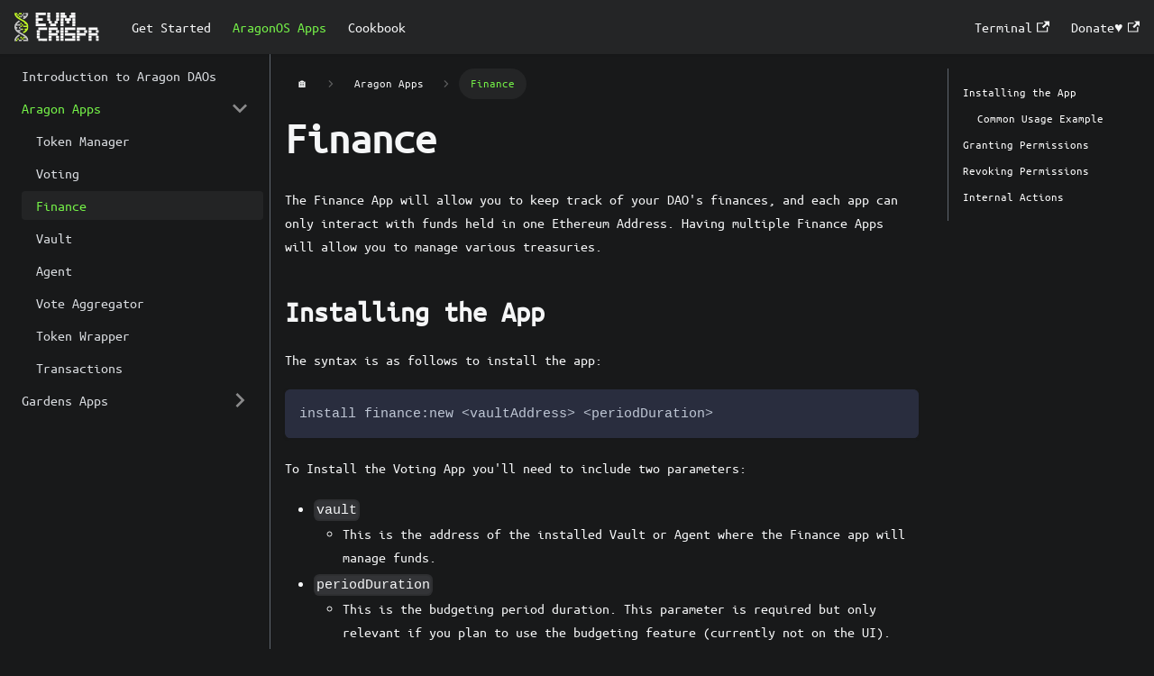

--- FILE ---
content_type: text/html; charset=UTF-8
request_url: https://docs.evmcrispr.com/aragonOS/finance/
body_size: 7643
content:
<!doctype html>
<html lang="en" dir="ltr" class="docs-wrapper docs-doc-page docs-version-current plugin-docs plugin-id-aragonOS docs-doc-id-finance">
<head>
<meta charset="UTF-8">
<meta name="viewport" content="width=device-width,initial-scale=1">
<meta name="generator" content="Docusaurus v2.0.0-beta.18">
<link rel="alternate" type="application/rss+xml" href="/blog/rss.xml" title="EVMcrispr Docs RSS Feed">
<link rel="alternate" type="application/atom+xml" href="/blog/atom.xml" title="EVMcrispr Docs Atom Feed"><title data-rh="true">Finance | EVMcrispr Docs</title><meta data-rh="true" name="twitter:card" content="summary_large_image"><meta data-rh="true" property="og:image" content="https://docs.evmcrispr.blossom.software/img/card.png"><meta data-rh="true" name="twitter:image" content="https://docs.evmcrispr.blossom.software/img/card.png"><meta data-rh="true" property="og:url" content="https://docs.evmcrispr.blossom.software/aragonOS/finance"><meta data-rh="true" name="docusaurus_locale" content="en"><meta data-rh="true" name="docsearch:language" content="en"><meta data-rh="true" name="docusaurus_version" content="current"><meta data-rh="true" name="docusaurus_tag" content="docs-aragonOS-current"><meta data-rh="true" name="docsearch:version" content="current"><meta data-rh="true" name="docsearch:docusaurus_tag" content="docs-aragonOS-current"><meta data-rh="true" property="og:title" content="Finance | EVMcrispr Docs"><meta data-rh="true" name="description" content="The Finance App will allow you to keep track of your DAO&#x27;s finances, and each app can only interact with funds held in one Ethereum Address. Having multiple Finance Apps will allow you to manage various treasuries."><meta data-rh="true" property="og:description" content="The Finance App will allow you to keep track of your DAO&#x27;s finances, and each app can only interact with funds held in one Ethereum Address. Having multiple Finance Apps will allow you to manage various treasuries."><link data-rh="true" rel="icon" href="/img/favicon.ico"><link data-rh="true" rel="canonical" href="https://docs.evmcrispr.blossom.software/aragonOS/finance"><link data-rh="true" rel="alternate" href="https://docs.evmcrispr.blossom.software/aragonOS/finance" hreflang="en"><link data-rh="true" rel="alternate" href="https://docs.evmcrispr.blossom.software/aragonOS/finance" hreflang="x-default"><link rel="stylesheet" href="/assets/css/styles.e970aee9.css">
<link rel="preload" href="/assets/js/runtime~main.56bbd627.js" as="script">
<link rel="preload" href="/assets/js/main.30273548.js" as="script">
</head>
<body class="navigation-with-keyboard">
<script>!function(){function t(t){document.documentElement.setAttribute("data-theme",t)}var e=function(){var t=null;try{t=localStorage.getItem("theme")}catch(t){}return t}();t(null!==e?e:"dark")}()</script><div id="__docusaurus">
<div role="region"><a href="#" class="skipToContent_ZgBM">Skip to main content</a></div><nav class="navbar navbar--fixed-top"><div class="navbar__inner"><div class="navbar__items"><button aria-label="Navigation bar toggle" class="navbar__toggle clean-btn" type="button" tabindex="0"><svg width="30" height="30" viewBox="0 0 30 30" aria-hidden="true"><path stroke="currentColor" stroke-linecap="round" stroke-miterlimit="10" stroke-width="2" d="M4 7h22M4 15h22M4 23h22"></path></svg></button><a class="navbar__brand" href="/"><div class="navbar__logo"><img src="/img/logo.svg" alt="evmcrispr logo" class="themedImage_W2Cr themedImage--light_TfLj"><img src="/img/logo.svg" alt="evmcrispr logo" class="themedImage_W2Cr themedImage--dark_oUvU"></div></a><a class="navbar__item navbar__link" href="/getStarted/">Get Started</a><a aria-current="page" class="navbar__item navbar__link navbar__link--active" href="/aragonOS/">AragonOS Apps</a><a class="navbar__item navbar__link" href="/cookbook/">Cookbook</a></div><div class="navbar__items navbar__items--right"><a href="https://evmcrispr.blossom.software/#/terminal" target="_blank" rel="noopener noreferrer" class="navbar__item navbar__link">Terminal<svg width="13.5" height="13.5" aria-hidden="true" viewBox="0 0 24 24" class="iconExternalLink_I5OW"><path fill="currentColor" d="M21 13v10h-21v-19h12v2h-10v15h17v-8h2zm3-12h-10.988l4.035 4-6.977 7.07 2.828 2.828 6.977-7.07 4.125 4.172v-11z"></path></svg></a><a href="https://giveth.io/project/evmcrispr-0" target="_blank" rel="noopener noreferrer" class="navbar__item navbar__link">Donate♥<svg width="13.5" height="13.5" aria-hidden="true" viewBox="0 0 24 24" class="iconExternalLink_I5OW"><path fill="currentColor" d="M21 13v10h-21v-19h12v2h-10v15h17v-8h2zm3-12h-10.988l4.035 4-6.977 7.07 2.828 2.828 6.977-7.07 4.125 4.172v-11z"></path></svg></a></div></div><div role="presentation" class="navbar-sidebar__backdrop"></div></nav><div class="main-wrapper"><div class="docPage_P2Lg"><button aria-label="Scroll back to top" class="clean-btn theme-back-to-top-button backToTopButton_RiI4" type="button"></button><aside class="theme-doc-sidebar-container docSidebarContainer_rKC_"><div class="sidebar_RiAD"><nav class="menu thin-scrollbar menu_izAj"><ul class="theme-doc-sidebar-menu menu__list"><li class="theme-doc-sidebar-item-link theme-doc-sidebar-item-link-level-1 menu__list-item"><a class="menu__link" href="/aragonOS/">Introduction to Aragon DAOs</a></li><li class="theme-doc-sidebar-item-category theme-doc-sidebar-item-category-level-1 menu__list-item"><div class="menu__list-item-collapsible"><a class="menu__link menu__link--sublist menu__link--sublist-caret menu__link--active" aria-expanded="true" href="/aragonOS/token-manager">Aragon Apps</a></div><ul style="display:block;overflow:visible;height:auto" class="menu__list"><li class="theme-doc-sidebar-item-link theme-doc-sidebar-item-link-level-2 menu__list-item"><a class="menu__link" tabindex="0" href="/aragonOS/token-manager">Token Manager</a></li><li class="theme-doc-sidebar-item-link theme-doc-sidebar-item-link-level-2 menu__list-item"><a class="menu__link" tabindex="0" href="/aragonOS/voting">Voting</a></li><li class="theme-doc-sidebar-item-link theme-doc-sidebar-item-link-level-2 menu__list-item"><a class="menu__link menu__link--active" aria-current="page" tabindex="0" href="/aragonOS/finance">Finance</a></li><li class="theme-doc-sidebar-item-link theme-doc-sidebar-item-link-level-2 menu__list-item"><a class="menu__link" tabindex="0" href="/aragonOS/vault">Vault</a></li><li class="theme-doc-sidebar-item-link theme-doc-sidebar-item-link-level-2 menu__list-item"><a class="menu__link" tabindex="0" href="/aragonOS/agent">Agent</a></li><li class="theme-doc-sidebar-item-link theme-doc-sidebar-item-link-level-2 menu__list-item"><a class="menu__link" tabindex="0" href="/aragonOS/vote-aggregator">Vote Aggregator</a></li><li class="theme-doc-sidebar-item-link theme-doc-sidebar-item-link-level-2 menu__list-item"><a class="menu__link" tabindex="0" href="/aragonOS/token-wrapper">Token Wrapper</a></li><li class="theme-doc-sidebar-item-link theme-doc-sidebar-item-link-level-2 menu__list-item"><a class="menu__link" tabindex="0" href="/aragonOS/transactions">Transactions</a></li></ul></li><li class="theme-doc-sidebar-item-category theme-doc-sidebar-item-category-level-1 menu__list-item menu__list-item--collapsed"><div class="menu__list-item-collapsible"><a class="menu__link menu__link--sublist menu__link--sublist-caret" aria-expanded="false" href="/aragonOS/disputableVoting">Gardens Apps</a></div></li></ul></nav></div></aside><main class="docMainContainer_TCnq"><div class="container padding-top--md padding-bottom--lg"><div class="row"><div class="col docItemCol_DM6M"><div class="docItemContainer_vinB"><article><nav class="theme-doc-breadcrumbs breadcrumbsContainer_Xlws" aria-label="breadcrumbs"><ul class="breadcrumbs" itemscope="" itemtype="https://schema.org/BreadcrumbList"><li class="breadcrumbs__item"><a class="breadcrumbs__link" href="/">🏠</a></li><li itemscope="" itemprop="itemListElement" itemtype="https://schema.org/ListItem" class="breadcrumbs__item"><span class="breadcrumbs__link" itemprop="item name">Aragon Apps</span><meta itemprop="position" content="1"></li><li itemscope="" itemprop="itemListElement" itemtype="https://schema.org/ListItem" class="breadcrumbs__item breadcrumbs__item--active"><span class="breadcrumbs__link" itemprop="item name">Finance</span><meta itemprop="position" content="2"></li></ul></nav><div class="tocCollapsible_jdIR theme-doc-toc-mobile tocMobile_TmEX"><button type="button" class="clean-btn tocCollapsibleButton_Fzxq">On this page</button></div><div class="theme-doc-markdown markdown"><header><h1>Finance</h1></header><p>The Finance App will allow you to keep track of your DAO&#x27;s finances, and each app can only interact with funds held in one Ethereum Address. Having multiple Finance Apps will allow you to manage various treasuries.</p><h2 class="anchor anchorWithStickyNavbar_mojV" id="installing-the-app">Installing the App<a class="hash-link" href="#installing-the-app" title="Direct link to heading">​</a></h2><p>The syntax is as follows to install the app:</p><div class="codeBlockContainer_I0IT theme-code-block"><div class="codeBlockContent_wNvx" style="color:#bfc7d5;background-color:#292d3e"><pre tabindex="0" class="prism-code language-text codeBlock_jd64 thin-scrollbar"><code class="codeBlockLines_mRuA"><span class="token-line" style="color:#bfc7d5"><span class="token plain">install finance:new &lt;vaultAddress&gt; &lt;periodDuration&gt;</span><br></span></code></pre><button type="button" aria-label="Copy code to clipboard" title="Copy" class="copyButton_eDfN clean-btn"><span class="copyButtonIcons_W9eQ" aria-hidden="true"><svg class="copyButtonIcon_XEyF" viewBox="0 0 24 24"><path d="M19,21H8V7H19M19,5H8A2,2 0 0,0 6,7V21A2,2 0 0,0 8,23H19A2,2 0 0,0 21,21V7A2,2 0 0,0 19,5M16,1H4A2,2 0 0,0 2,3V17H4V3H16V1Z"></path></svg><svg class="copyButtonSuccessIcon_i9w9" viewBox="0 0 24 24"><path d="M21,7L9,19L3.5,13.5L4.91,12.09L9,16.17L19.59,5.59L21,7Z"></path></svg></span></button></div></div><p>To Install the Voting App you&#x27;ll need to include two parameters:</p><ul><li><code>vault</code><ul><li>This is the address of the installed Vault or Agent where the Finance app will manage funds.</li></ul></li><li><code>periodDuration</code><ul><li>This is the budgeting period duration. This parameter is required but only relevant if you plan to use the budgeting feature (currently not on the UI).</li></ul></li></ul><h3 class="anchor anchorWithStickyNavbar_mojV" id="common-usage-example">Common Usage Example<a class="hash-link" href="#common-usage-example" title="Direct link to heading">​</a></h3><p>You can install a Vault (or an Agent) alongside the Finance app and set up these permissions.</p><div class="codeBlockContainer_I0IT theme-code-block"><div class="codeBlockContent_wNvx" style="color:#bfc7d5;background-color:#292d3e"><pre tabindex="0" class="prism-code language-text codeBlock_jd64 thin-scrollbar"><code class="codeBlockLines_mRuA"><span class="token-line" style="color:#bfc7d5"><span class="token plain">load aragonos as ar</span><br></span><span class="token-line" style="color:#bfc7d5"><span class="token plain" style="display:inline-block"></span><br></span><span class="token-line" style="color:#bfc7d5"><span class="token plain">ar:connect exampleDAO token-manager voting (</span><br></span><span class="token-line" style="color:#bfc7d5"><span class="token plain">  install vault:new</span><br></span><span class="token-line" style="color:#bfc7d5"><span class="token plain">  install finance:new vault:new 30d</span><br></span><span class="token-line" style="color:#bfc7d5"><span class="token plain">  grant finance:new vault:new TRANSFER_ROLE voting</span><br></span><span class="token-line" style="color:#bfc7d5"><span class="token plain">  grant voting finance:new CREATE_PAYMENTS_ROLE voting</span><br></span><span class="token-line" style="color:#bfc7d5"><span class="token plain">)</span><br></span></code></pre><button type="button" aria-label="Copy code to clipboard" title="Copy" class="copyButton_eDfN clean-btn"><span class="copyButtonIcons_W9eQ" aria-hidden="true"><svg class="copyButtonIcon_XEyF" viewBox="0 0 24 24"><path d="M19,21H8V7H19M19,5H8A2,2 0 0,0 6,7V21A2,2 0 0,0 8,23H19A2,2 0 0,0 21,21V7A2,2 0 0,0 19,5M16,1H4A2,2 0 0,0 2,3V17H4V3H16V1Z"></path></svg><svg class="copyButtonSuccessIcon_i9w9" viewBox="0 0 24 24"><path d="M21,7L9,19L3.5,13.5L4.91,12.09L9,16.17L19.59,5.59L21,7Z"></path></svg></span></button></div></div><details class="details_lb9f alert alert--info details_BAp3" data-collapsed="true"><summary>Installing Different App Versions</summary><div><div class="collapsibleContent_i85q">If you want to install a different version of an Aragon app other than the default, you can use this syntax:<div class="codeBlockContainer_I0IT theme-code-block"><div class="codeBlockContent_wNvx" style="color:#bfc7d5;background-color:#292d3e"><pre tabindex="0" class="prism-code language-text codeBlock_jd64 thin-scrollbar"><code class="codeBlockLines_mRuA"><span class="token-line" style="color:#bfc7d5"><span class="token plain">install &lt;appName&gt; [parameters...] --version &lt;versionNumber&gt;</span><br></span></code></pre><button type="button" aria-label="Copy code to clipboard" title="Copy" class="copyButton_eDfN clean-btn"><span class="copyButtonIcons_W9eQ" aria-hidden="true"><svg class="copyButtonIcon_XEyF" viewBox="0 0 24 24"><path d="M19,21H8V7H19M19,5H8A2,2 0 0,0 6,7V21A2,2 0 0,0 8,23H19A2,2 0 0,0 21,21V7A2,2 0 0,0 19,5M16,1H4A2,2 0 0,0 2,3V17H4V3H16V1Z"></path></svg><svg class="copyButtonSuccessIcon_i9w9" viewBox="0 0 24 24"><path d="M21,7L9,19L3.5,13.5L4.91,12.09L9,16.17L19.59,5.59L21,7Z"></path></svg></span></button></div></div><p>For example:</p><div class="codeBlockContainer_I0IT theme-code-block"><div class="codeBlockContent_wNvx" style="color:#bfc7d5;background-color:#292d3e"><pre tabindex="0" class="prism-code language-text codeBlock_jd64 thin-scrollbar"><code class="codeBlockLines_mRuA"><span class="token-line" style="color:#bfc7d5"><span class="token plain">install voting:new @token(HNY) 90e16 20e16 3d --version 1.0.0</span><br></span></code></pre><button type="button" aria-label="Copy code to clipboard" title="Copy" class="copyButton_eDfN clean-btn"><span class="copyButtonIcons_W9eQ" aria-hidden="true"><svg class="copyButtonIcon_XEyF" viewBox="0 0 24 24"><path d="M19,21H8V7H19M19,5H8A2,2 0 0,0 6,7V21A2,2 0 0,0 8,23H19A2,2 0 0,0 21,21V7A2,2 0 0,0 19,5M16,1H4A2,2 0 0,0 2,3V17H4V3H16V1Z"></path></svg><svg class="copyButtonSuccessIcon_i9w9" viewBox="0 0 24 24"><path d="M21,7L9,19L3.5,13.5L4.91,12.09L9,16.17L19.59,5.59L21,7Z"></path></svg></span></button></div></div><p>It would install a new Voting app, using version 1.0.0, with HNY as the voting token, 90% support required, 20% quorum, and three days vote duration.</p></div></div></details><h2 class="anchor anchorWithStickyNavbar_mojV" id="granting-permissions">Granting Permissions<a class="hash-link" href="#granting-permissions" title="Direct link to heading">​</a></h2><div class="admonition admonition-warning alert alert--danger"><div class="admonition-heading"><h5><span class="admonition-icon"><svg xmlns="http://www.w3.org/2000/svg" width="12" height="16" viewBox="0 0 12 16"><path fill-rule="evenodd" d="M5.05.31c.81 2.17.41 3.38-.52 4.31C3.55 5.67 1.98 6.45.9 7.98c-1.45 2.05-1.7 6.53 3.53 7.7-2.2-1.16-2.67-4.52-.3-6.61-.61 2.03.53 3.33 1.94 2.86 1.39-.47 2.3.53 2.27 1.67-.02.78-.31 1.44-1.13 1.81 3.42-.59 4.78-3.42 4.78-5.56 0-2.84-2.53-3.22-1.25-5.61-1.52.13-2.03 1.13-1.89 2.75.09 1.08-1.02 1.8-1.86 1.33-.67-.41-.66-1.19-.06-1.78C8.18 5.31 8.68 2.45 5.05.32L5.03.3l.02.01z"></path></svg></span>warning</h5></div><div class="admonition-content"><p>This command can potentially burn a permission manager if it is set to the wrong address, making the permission unable to be changed in the future. This is because we usually want to set the main Voting app as the permission manager of all permissions.</p></div></div><p>To grant permissions, you&#x27;ll use the following syntax:</p><div class="codeBlockContainer_I0IT theme-code-block"><div class="codeBlockContent_wNvx" style="color:#bfc7d5;background-color:#292d3e"><pre tabindex="0" class="prism-code language-text codeBlock_jd64 thin-scrollbar"><code class="codeBlockLines_mRuA"><span class="token-line" style="color:#bfc7d5"><span class="token plain">grant &lt;entity&gt; &lt;app&gt; &lt;roleName&gt; [defaultPermissionManager]</span><br></span></code></pre><button type="button" aria-label="Copy code to clipboard" title="Copy" class="copyButton_eDfN clean-btn"><span class="copyButtonIcons_W9eQ" aria-hidden="true"><svg class="copyButtonIcon_XEyF" viewBox="0 0 24 24"><path d="M19,21H8V7H19M19,5H8A2,2 0 0,0 6,7V21A2,2 0 0,0 8,23H19A2,2 0 0,0 21,21V7A2,2 0 0,0 19,5M16,1H4A2,2 0 0,0 2,3V17H4V3H16V1Z"></path></svg><svg class="copyButtonSuccessIcon_i9w9" viewBox="0 0 24 24"><path d="M21,7L9,19L3.5,13.5L4.91,12.09L9,16.17L19.59,5.59L21,7Z"></path></svg></span></button></div></div><p>In practice, this would look like this:</p><div class="codeBlockContainer_I0IT theme-code-block"><div class="codeBlockContent_wNvx" style="color:#bfc7d5;background-color:#292d3e"><pre tabindex="0" class="prism-code language-text codeBlock_jd64 thin-scrollbar"><code class="codeBlockLines_mRuA"><span class="token-line" style="color:#bfc7d5"><span class="token plain">grant voting finance CREATE_PAYMENTS_ROLE voting</span><br></span></code></pre><button type="button" aria-label="Copy code to clipboard" title="Copy" class="copyButton_eDfN clean-btn"><span class="copyButtonIcons_W9eQ" aria-hidden="true"><svg class="copyButtonIcon_XEyF" viewBox="0 0 24 24"><path d="M19,21H8V7H19M19,5H8A2,2 0 0,0 6,7V21A2,2 0 0,0 8,23H19A2,2 0 0,0 21,21V7A2,2 0 0,0 19,5M16,1H4A2,2 0 0,0 2,3V17H4V3H16V1Z"></path></svg><svg class="copyButtonSuccessIcon_i9w9" viewBox="0 0 24 24"><path d="M21,7L9,19L3.5,13.5L4.91,12.09L9,16.17L19.59,5.59L21,7Z"></path></svg></span></button></div></div><p>It would allow the Voting app to create payments on the Finance app.</p><p>Before installing an app, you should consider any permissions needed to fit your purposes. Here is an exhaustive list of roles for the Voting app:</p><ul><li><code>CREATE_PAYMENTS_ROLE</code><ul><li>Allows an entity to create a payment request</li></ul></li><li><code>CHANGE_PERIOD_ROLE</code><ul><li>Allows an entity the budget period</li></ul></li><li><code>CHANGE_BUDGETS_ROLE</code><ul><li>Allows an entity to modify the budget for the set period</li></ul></li><li><code>EXECUTE_PAYMENTS_ROLE</code><ul><li>Allows an entity to execute payments</li></ul></li><li><code>MANAGE_PAYMENTS_ROLE</code><ul><li>Allows an entity to manage payments</li></ul></li></ul><details class="details_lb9f alert alert--info details_BAp3" data-collapsed="true"><summary>Types of Entities</summary><div><div class="collapsibleContent_i85q"><p>An entity is an Ethereum Address. It can be specified using the Ethereum Address directly, using the entity identifier, or using an address that represents any entity.</p><ul><li>Specified Eth Address is expressed as the ETH address starting with <code>0x</code>. Only this address will be the specified entity.</li><li>Identifier is the name of the internal Aragon App installed on your DAO, such as <code>voting</code>, <code>token-manager</code> (representing any token holder), or <code>agent</code>.</li><li>Anyone is expressed as <code>ANY_ENTITY</code> and can be any user visiting your DAO with a web wallet.</li></ul></div></div></details><details class="details_lb9f alert alert--info details_BAp3" data-collapsed="true"><summary>Grant via an Oracle</summary><div><div class="collapsibleContent_i85q">You can create a condition for a grant command to be issued by specifying an oracle app to check specific parameters, such as token ownership. Only if the oracle returns <code>true</code> then is the permission request approved. Here&#x27;s the syntax of how to implement this:<div class="codeBlockContainer_I0IT theme-code-block"><div class="codeBlockContent_wNvx" style="color:#bfc7d5;background-color:#292d3e"><pre tabindex="0" class="prism-code language-text codeBlock_jd64 thin-scrollbar"><code class="codeBlockLines_mRuA"><span class="token-line" style="color:#bfc7d5"><span class="token plain">grant &lt;entity&gt; &lt;app&gt; &lt;roleName&gt; [defaultPermissionManager] --oracle &lt;oracleAppName&gt;</span><br></span></code></pre><button type="button" aria-label="Copy code to clipboard" title="Copy" class="copyButton_eDfN clean-btn"><span class="copyButtonIcons_W9eQ" aria-hidden="true"><svg class="copyButtonIcon_XEyF" viewBox="0 0 24 24"><path d="M19,21H8V7H19M19,5H8A2,2 0 0,0 6,7V21A2,2 0 0,0 8,23H19A2,2 0 0,0 21,21V7A2,2 0 0,0 19,5M16,1H4A2,2 0 0,0 2,3V17H4V3H16V1Z"></path></svg><svg class="copyButtonSuccessIcon_i9w9" viewBox="0 0 24 24"><path d="M21,7L9,19L3.5,13.5L4.91,12.09L9,16.17L19.59,5.59L21,7Z"></path></svg></span></button></div></div><p>An excellent example of that is the <a href="https://github.com/1Hive/token-oracle#readme" target="_blank" rel="noopener noreferrer">1hive token oracle</a> Aragon app, which is an <a href="https://hack.aragon.org/docs/aragonos-ref#parameter-interpretation" target="_blank" rel="noopener noreferrer">ACL oracle</a> that returns true when the address that acts has a specific token. So take a look at this example:</p><div class="codeBlockContainer_I0IT theme-code-block"><div class="codeBlockContent_wNvx" style="color:#bfc7d5;background-color:#292d3e"><pre tabindex="0" class="prism-code language-text codeBlock_jd64 thin-scrollbar"><code class="codeBlockLines_mRuA"><span class="token-line" style="color:#bfc7d5"><span class="token plain">grant ANY_ENTITY voting CREATE_VOTES_ROLE voting --oracle token-oracle.open</span><br></span></code></pre><button type="button" aria-label="Copy code to clipboard" title="Copy" class="copyButton_eDfN clean-btn"><span class="copyButtonIcons_W9eQ" aria-hidden="true"><svg class="copyButtonIcon_XEyF" viewBox="0 0 24 24"><path d="M19,21H8V7H19M19,5H8A2,2 0 0,0 6,7V21A2,2 0 0,0 8,23H19A2,2 0 0,0 21,21V7A2,2 0 0,0 19,5M16,1H4A2,2 0 0,0 2,3V17H4V3H16V1Z"></path></svg><svg class="copyButtonSuccessIcon_i9w9" viewBox="0 0 24 24"><path d="M21,7L9,19L3.5,13.5L4.91,12.09L9,16.17L19.59,5.59L21,7Z"></path></svg></span></button></div></div><p>This action would grant any entity permission to create votes if they have a specific token. The token and minimum amount of tokens needed to hold would be specified when the app is installed on the DAO.</p></div></div></details><p>Some functionalities that have not yet been added to the UI are already present in the contract, including creating budgets and setting budget periods. You can create and manage these on the DAO but will have no practical way to interact with them on the UI, and you can learn more in the <a href="https://hack.aragon.org/docs/guides-custom-deploy#adding-a-vault-and-finance-instance" target="_blank" rel="noopener noreferrer">Aragon developer documentation</a>.</p><h2 class="anchor anchorWithStickyNavbar_mojV" id="revoking-permissions">Revoking Permissions<a class="hash-link" href="#revoking-permissions" title="Direct link to heading">​</a></h2><p>To remove permission from an entity, follow this syntax:</p><div class="codeBlockContainer_I0IT theme-code-block"><div class="codeBlockContent_wNvx" style="color:#bfc7d5;background-color:#292d3e"><pre tabindex="0" class="prism-code language-text codeBlock_jd64 thin-scrollbar"><code class="codeBlockLines_mRuA"><span class="token-line" style="color:#bfc7d5"><span class="token plain">revoke &lt;entity&gt; &lt;app&gt; &lt;roleName&gt; [removePermissionManager=false]</span><br></span></code></pre><button type="button" aria-label="Copy code to clipboard" title="Copy" class="copyButton_eDfN clean-btn"><span class="copyButtonIcons_W9eQ" aria-hidden="true"><svg class="copyButtonIcon_XEyF" viewBox="0 0 24 24"><path d="M19,21H8V7H19M19,5H8A2,2 0 0,0 6,7V21A2,2 0 0,0 8,23H19A2,2 0 0,0 21,21V7A2,2 0 0,0 19,5M16,1H4A2,2 0 0,0 2,3V17H4V3H16V1Z"></path></svg><svg class="copyButtonSuccessIcon_i9w9" viewBox="0 0 24 24"><path d="M21,7L9,19L3.5,13.5L4.91,12.09L9,16.17L19.59,5.59L21,7Z"></path></svg></span></button></div></div><p>In practice, this could look like this:</p><div class="codeBlockContainer_I0IT theme-code-block"><div class="codeBlockContent_wNvx" style="color:#bfc7d5;background-color:#292d3e"><pre tabindex="0" class="prism-code language-text codeBlock_jd64 thin-scrollbar"><code class="codeBlockLines_mRuA"><span class="token-line" style="color:#bfc7d5"><span class="token plain">revoke voting finance EXECUTE_PAYMENTS_ROLE</span><br></span></code></pre><button type="button" aria-label="Copy code to clipboard" title="Copy" class="copyButton_eDfN clean-btn"><span class="copyButtonIcons_W9eQ" aria-hidden="true"><svg class="copyButtonIcon_XEyF" viewBox="0 0 24 24"><path d="M19,21H8V7H19M19,5H8A2,2 0 0,0 6,7V21A2,2 0 0,0 8,23H19A2,2 0 0,0 21,21V7A2,2 0 0,0 19,5M16,1H4A2,2 0 0,0 2,3V17H4V3H16V1Z"></path></svg><svg class="copyButtonSuccessIcon_i9w9" viewBox="0 0 24 24"><path d="M21,7L9,19L3.5,13.5L4.91,12.09L9,16.17L19.59,5.59L21,7Z"></path></svg></span></button></div></div><p>It would remove the ability for the Voting app to execute a payment while keeping the Permission Manager in place should this permission need to be modified in the future.</p><h2 class="anchor anchorWithStickyNavbar_mojV" id="internal-actions">Internal Actions<a class="hash-link" href="#internal-actions" title="Direct link to heading">​</a></h2><p>Using the <code>exec</code> command, we can create internal actions.</p><p>We&#x27;ll use the <code>newImmediatePayment</code> function to show the syntax of the <code>exec</code> command. The base syntax looks like this:</p><div class="codeBlockContainer_I0IT theme-code-block"><div class="codeBlockContent_wNvx" style="color:#bfc7d5;background-color:#292d3e"><pre tabindex="0" class="prism-code language-text codeBlock_jd64 thin-scrollbar"><code class="codeBlockLines_mRuA"><span class="token-line" style="color:#bfc7d5"><span class="token plain">exec finance[:&lt;id&gt;] newImmediatePayment &lt;token&gt; &lt;to&gt; &lt;amount&gt; &lt;description&gt;</span><br></span></code></pre><button type="button" aria-label="Copy code to clipboard" title="Copy" class="copyButton_eDfN clean-btn"><span class="copyButtonIcons_W9eQ" aria-hidden="true"><svg class="copyButtonIcon_XEyF" viewBox="0 0 24 24"><path d="M19,21H8V7H19M19,5H8A2,2 0 0,0 6,7V21A2,2 0 0,0 8,23H19A2,2 0 0,0 21,21V7A2,2 0 0,0 19,5M16,1H4A2,2 0 0,0 2,3V17H4V3H16V1Z"></path></svg><svg class="copyButtonSuccessIcon_i9w9" viewBox="0 0 24 24"><path d="M21,7L9,19L3.5,13.5L4.91,12.09L9,16.17L19.59,5.59L21,7Z"></path></svg></span></button></div></div><p>For example:</p><div class="codeBlockContainer_I0IT theme-code-block"><div class="codeBlockContent_wNvx" style="color:#bfc7d5;background-color:#292d3e"><pre tabindex="0" class="prism-code language-text codeBlock_jd64 thin-scrollbar"><code class="codeBlockLines_mRuA"><span class="token-line" style="color:#bfc7d5"><span class="token plain">load aragonos as ar</span><br></span><span class="token-line" style="color:#bfc7d5"><span class="token plain" style="display:inline-block"></span><br></span><span class="token-line" style="color:#bfc7d5"><span class="token plain">ar:connect exampleDAO token-manager voting (</span><br></span><span class="token-line" style="color:#bfc7d5"><span class="token plain">  exec finance newImmediatePayment @token(ANT) 0x62Bb362d63f14449398B79EBC46574F859A6045D 100e18 &quot;payment for documentation work&quot;</span><br></span><span class="token-line" style="color:#bfc7d5"><span class="token plain">)</span><br></span></code></pre><button type="button" aria-label="Copy code to clipboard" title="Copy" class="copyButton_eDfN clean-btn"><span class="copyButtonIcons_W9eQ" aria-hidden="true"><svg class="copyButtonIcon_XEyF" viewBox="0 0 24 24"><path d="M19,21H8V7H19M19,5H8A2,2 0 0,0 6,7V21A2,2 0 0,0 8,23H19A2,2 0 0,0 21,21V7A2,2 0 0,0 19,5M16,1H4A2,2 0 0,0 2,3V17H4V3H16V1Z"></path></svg><svg class="copyButtonSuccessIcon_i9w9" viewBox="0 0 24 24"><path d="M21,7L9,19L3.5,13.5L4.91,12.09L9,16.17L19.59,5.59L21,7Z"></path></svg></span></button></div></div><p>It would request to send 100 ANT tokens to 0x62Bb362d63f14449398B79EBC46574F859A6045D with the context of &quot;payment for documentation work&quot;, which would show up on a DAO vote.</p><p>Below is an exhaustive list of all possible actions you can perform with the Finance app. In addition, we will identify the function in the contract and outline any parameters and permissions you need and the expected syntax to run them.</p><details class="details_lb9f alert alert--info details_BAp3" data-collapsed="true"><summary>deposit</summary><div><div class="collapsibleContent_i85q"><p>It will deposit approved ERC20 or ETH tokens into the Vault managed by the Finance app.</p><h4 class="anchor anchorWithStickyNavbar_mojV" id="parameters">Parameters<a class="hash-link" href="#parameters" title="Direct link to heading">​</a></h4><ul><li><code>token</code> - The address of the token you wish to deposit. (address)</li><li><code>amount</code> - The number of tokens you wish to deposit. <strong>Take note of the token&#x27;s decimal precision</strong>. (uint256)</li><li><code>reference</code> - The reason for the deposit. (string)</li></ul><h4 class="anchor anchorWithStickyNavbar_mojV" id="permissions">Permissions<a class="hash-link" href="#permissions" title="Direct link to heading">​</a></h4><p>No additional permissions are needed to perform this function.</p><h4 class="anchor anchorWithStickyNavbar_mojV" id="syntax">Syntax<a class="hash-link" href="#syntax" title="Direct link to heading">​</a></h4><p><code>exec finance deposit &lt;token&gt; &lt;amount&gt; &lt;reference&gt;</code></p></div></div></details><details class="details_lb9f alert alert--info details_BAp3" data-collapsed="true"><summary>newImmediatePayment</summary><div><div class="collapsibleContent_i85q"><p>It will create a new payment submission, requesting tokens in the Finance app&#x27;s specified Vault.</p><h4 class="anchor anchorWithStickyNavbar_mojV" id="parameters-1">Parameters<a class="hash-link" href="#parameters-1" title="Direct link to heading">​</a></h4><ul><li><code>token</code> - The address of the token you request payment. (address)</li><li><code>receiver</code> - The entity&#x27;s address that will receive the tokens. (address)</li><li><code>amount</code> - The number of tokens being requested. <strong>Take note of the token&#x27;s decimal precision</strong>. (uint256)</li><li><code>reference</code> - The reason for the deposit. (string)</li></ul><h4 class="anchor anchorWithStickyNavbar_mojV" id="permissions-1">Permissions<a class="hash-link" href="#permissions-1" title="Direct link to heading">​</a></h4><p>The entity creating the action will need the <code>CREATE_PAYMENTS_ROLE</code> role.</p><h4 class="anchor anchorWithStickyNavbar_mojV" id="syntax-1">Syntax<a class="hash-link" href="#syntax-1" title="Direct link to heading">​</a></h4><div class="codeBlockContainer_I0IT theme-code-block"><div class="codeBlockContent_wNvx" style="color:#bfc7d5;background-color:#292d3e"><pre tabindex="0" class="prism-code language-text codeBlock_jd64 thin-scrollbar"><code class="codeBlockLines_mRuA"><span class="token-line" style="color:#bfc7d5"><span class="token plain">exec finance newImmediatePayment &lt;token&gt; &lt;receiver&gt; &lt;amount&gt; &lt;reference&gt;</span><br></span></code></pre><button type="button" aria-label="Copy code to clipboard" title="Copy" class="copyButton_eDfN clean-btn"><span class="copyButtonIcons_W9eQ" aria-hidden="true"><svg class="copyButtonIcon_XEyF" viewBox="0 0 24 24"><path d="M19,21H8V7H19M19,5H8A2,2 0 0,0 6,7V21A2,2 0 0,0 8,23H19A2,2 0 0,0 21,21V7A2,2 0 0,0 19,5M16,1H4A2,2 0 0,0 2,3V17H4V3H16V1Z"></path></svg><svg class="copyButtonSuccessIcon_i9w9" viewBox="0 0 24 24"><path d="M21,7L9,19L3.5,13.5L4.91,12.09L9,16.17L19.59,5.59L21,7Z"></path></svg></span></button></div></div></div></div></details><details class="details_lb9f alert alert--info details_BAp3" data-collapsed="true"><summary>newScheduledPayment</summary><div><div class="collapsibleContent_i85q"><p>It sets up a recurring payment scheduled for a specified amount of time at set intervals with a specified token.</p><h4 class="anchor anchorWithStickyNavbar_mojV" id="parameters-2">Parameters<a class="hash-link" href="#parameters-2" title="Direct link to heading">​</a></h4><ul><li><code>token</code> - The address of the token you request payment. (address)</li><li><code>receiver</code> - The entity&#x27;s address that will receive the tokens. (address)</li><li><code>amount</code> - The number of tokens being requested. <strong>Take note of the token&#x27;s decimal precision</strong>. (uint256)</li><li><code>initialPaymentTime</code> - The timestamp of the first payment creation. (unint64)</li><li><code>interval</code> - The amount of time between one payment and the next. (uint64)</li><li><code>maxExecutions</code> - The maximum instances a payment can be executed. (uint64)</li><li><code>reference</code> - The reason for the deposit. (string)</li></ul><h4 class="anchor anchorWithStickyNavbar_mojV" id="permissions-2">Permissions<a class="hash-link" href="#permissions-2" title="Direct link to heading">​</a></h4><p>The entity creating the action will need the <code>CREATE_PAYMENTS_ROLE</code> role.</p><h4 class="anchor anchorWithStickyNavbar_mojV" id="syntax-2">Syntax<a class="hash-link" href="#syntax-2" title="Direct link to heading">​</a></h4><div class="codeBlockContainer_I0IT theme-code-block"><div class="codeBlockContent_wNvx" style="color:#bfc7d5;background-color:#292d3e"><pre tabindex="0" class="prism-code language-text codeBlock_jd64 thin-scrollbar"><code class="codeBlockLines_mRuA"><span class="token-line" style="color:#bfc7d5"><span class="token plain">exec finance newScheduledPayment &lt;token&gt; &lt;receiver&gt; &lt;amount&gt; &lt;initialPaymentTime&gt; &lt;interval&gt; &lt;maxExecutions&gt; &lt;reference&gt;</span><br></span></code></pre><button type="button" aria-label="Copy code to clipboard" title="Copy" class="copyButton_eDfN clean-btn"><span class="copyButtonIcons_W9eQ" aria-hidden="true"><svg class="copyButtonIcon_XEyF" viewBox="0 0 24 24"><path d="M19,21H8V7H19M19,5H8A2,2 0 0,0 6,7V21A2,2 0 0,0 8,23H19A2,2 0 0,0 21,21V7A2,2 0 0,0 19,5M16,1H4A2,2 0 0,0 2,3V17H4V3H16V1Z"></path></svg><svg class="copyButtonSuccessIcon_i9w9" viewBox="0 0 24 24"><path d="M21,7L9,19L3.5,13.5L4.91,12.09L9,16.17L19.59,5.59L21,7Z"></path></svg></span></button></div></div></div></div></details><details class="details_lb9f alert alert--info details_BAp3" data-collapsed="true"><summary>setPeriodDuration</summary><div><div class="collapsibleContent_i85q"><p>Changes the accounting period duration used for establishing periodic budgets.</p><h4 class="anchor anchorWithStickyNavbar_mojV" id="parameters-3">Parameters<a class="hash-link" href="#parameters-3" title="Direct link to heading">​</a></h4><ul><li><code>periodDuration</code> - The amount of time you want to change the budget duration. (uint64)</li></ul><h4 class="anchor anchorWithStickyNavbar_mojV" id="permissions-3">Permissions<a class="hash-link" href="#permissions-3" title="Direct link to heading">​</a></h4><p>The entity creating the action will need the <code>CHANGE_PERIOD_ROLE</code> role.</p><h4 class="anchor anchorWithStickyNavbar_mojV" id="syntax-3">Syntax<a class="hash-link" href="#syntax-3" title="Direct link to heading">​</a></h4><div class="codeBlockContainer_I0IT theme-code-block"><div class="codeBlockContent_wNvx" style="color:#bfc7d5;background-color:#292d3e"><pre tabindex="0" class="prism-code language-text codeBlock_jd64 thin-scrollbar"><code class="codeBlockLines_mRuA"><span class="token-line" style="color:#bfc7d5"><span class="token plain">exec finance setPeriodDuration &lt;periodDuration&gt;</span><br></span></code></pre><button type="button" aria-label="Copy code to clipboard" title="Copy" class="copyButton_eDfN clean-btn"><span class="copyButtonIcons_W9eQ" aria-hidden="true"><svg class="copyButtonIcon_XEyF" viewBox="0 0 24 24"><path d="M19,21H8V7H19M19,5H8A2,2 0 0,0 6,7V21A2,2 0 0,0 8,23H19A2,2 0 0,0 21,21V7A2,2 0 0,0 19,5M16,1H4A2,2 0 0,0 2,3V17H4V3H16V1Z"></path></svg><svg class="copyButtonSuccessIcon_i9w9" viewBox="0 0 24 24"><path d="M21,7L9,19L3.5,13.5L4.91,12.09L9,16.17L19.59,5.59L21,7Z"></path></svg></span></button></div></div></div></div></details><details class="details_lb9f alert alert--info details_BAp3" data-collapsed="true"><summary>setBudget</summary><div><div class="collapsibleContent_i85q"><p>It will establish a budget, setting a cap on the amount of a specified token that can be paid out in each period.</p><h4 class="anchor anchorWithStickyNavbar_mojV" id="parameters-4">Parameters<a class="hash-link" href="#parameters-4" title="Direct link to heading">​</a></h4><ul><li><code>token</code> - The address of the token you wish to set a budget for.</li><li><code>amount</code> - The maximum amount of specified tokens that can be paid out within the budget.</li></ul><h4 class="anchor anchorWithStickyNavbar_mojV" id="permissions-4">Permissions<a class="hash-link" href="#permissions-4" title="Direct link to heading">​</a></h4><p>The entity creating the action will need the <code>CHANGE_BUDGETS_ROLE</code> role.</p><h4 class="anchor anchorWithStickyNavbar_mojV" id="syntax-4">Syntax<a class="hash-link" href="#syntax-4" title="Direct link to heading">​</a></h4><div class="codeBlockContainer_I0IT theme-code-block"><div class="codeBlockContent_wNvx" style="color:#bfc7d5;background-color:#292d3e"><pre tabindex="0" class="prism-code language-text codeBlock_jd64 thin-scrollbar"><code class="codeBlockLines_mRuA"><span class="token-line" style="color:#bfc7d5"><span class="token plain">exec finance setBudget &lt;token&gt; &lt;amount&gt;</span><br></span></code></pre><button type="button" aria-label="Copy code to clipboard" title="Copy" class="copyButton_eDfN clean-btn"><span class="copyButtonIcons_W9eQ" aria-hidden="true"><svg class="copyButtonIcon_XEyF" viewBox="0 0 24 24"><path d="M19,21H8V7H19M19,5H8A2,2 0 0,0 6,7V21A2,2 0 0,0 8,23H19A2,2 0 0,0 21,21V7A2,2 0 0,0 19,5M16,1H4A2,2 0 0,0 2,3V17H4V3H16V1Z"></path></svg><svg class="copyButtonSuccessIcon_i9w9" viewBox="0 0 24 24"><path d="M21,7L9,19L3.5,13.5L4.91,12.09L9,16.17L19.59,5.59L21,7Z"></path></svg></span></button></div></div></div></div></details><details class="details_lb9f alert alert--info details_BAp3" data-collapsed="true"><summary>removeBudget</summary><div><div class="collapsibleContent_i85q"><p>It removes any set budget for the specified token.</p><h4 class="anchor anchorWithStickyNavbar_mojV" id="parameters-5">Parameters<a class="hash-link" href="#parameters-5" title="Direct link to heading">​</a></h4><ul><li><code>token</code> - The address of the token you wish to remove a budget for.</li></ul><h4 class="anchor anchorWithStickyNavbar_mojV" id="permissions-5">Permissions<a class="hash-link" href="#permissions-5" title="Direct link to heading">​</a></h4><p>The entity creating the action will need the <code>CHANGE_BUDGETS_ROLE</code> role.</p><h4 class="anchor anchorWithStickyNavbar_mojV" id="syntax-5">Syntax<a class="hash-link" href="#syntax-5" title="Direct link to heading">​</a></h4><div class="codeBlockContainer_I0IT theme-code-block"><div class="codeBlockContent_wNvx" style="color:#bfc7d5;background-color:#292d3e"><pre tabindex="0" class="prism-code language-text codeBlock_jd64 thin-scrollbar"><code class="codeBlockLines_mRuA"><span class="token-line" style="color:#bfc7d5"><span class="token plain">exec finance removeBudget &lt;token&gt; &lt;amount&gt;</span><br></span></code></pre><button type="button" aria-label="Copy code to clipboard" title="Copy" class="copyButton_eDfN clean-btn"><span class="copyButtonIcons_W9eQ" aria-hidden="true"><svg class="copyButtonIcon_XEyF" viewBox="0 0 24 24"><path d="M19,21H8V7H19M19,5H8A2,2 0 0,0 6,7V21A2,2 0 0,0 8,23H19A2,2 0 0,0 21,21V7A2,2 0 0,0 19,5M16,1H4A2,2 0 0,0 2,3V17H4V3H16V1Z"></path></svg><svg class="copyButtonSuccessIcon_i9w9" viewBox="0 0 24 24"><path d="M21,7L9,19L3.5,13.5L4.91,12.09L9,16.17L19.59,5.59L21,7Z"></path></svg></span></button></div></div></div></div></details><details class="details_lb9f alert alert--info details_BAp3" data-collapsed="true"><summary>executePayment</summary><div><div class="collapsibleContent_i85q"><p>Execute a pending payment.</p><h4 class="anchor anchorWithStickyNavbar_mojV" id="parameters-6">Parameters<a class="hash-link" href="#parameters-6" title="Direct link to heading">​</a></h4><ul><li><code>paymentId</code> - The numerical identifier of the pending payment. (uint256)</li></ul><h4 class="anchor anchorWithStickyNavbar_mojV" id="permissions-6">Permissions<a class="hash-link" href="#permissions-6" title="Direct link to heading">​</a></h4><p>The entity that will execute the payment needs the <code>EXECUTE_PAYMENTS_ROLE</code> role.</p><h4 class="anchor anchorWithStickyNavbar_mojV" id="syntax-6">Syntax<a class="hash-link" href="#syntax-6" title="Direct link to heading">​</a></h4><div class="codeBlockContainer_I0IT theme-code-block"><div class="codeBlockContent_wNvx" style="color:#bfc7d5;background-color:#292d3e"><pre tabindex="0" class="prism-code language-text codeBlock_jd64 thin-scrollbar"><code class="codeBlockLines_mRuA"><span class="token-line" style="color:#bfc7d5"><span class="token plain">exec finance executePayment &lt;paymentId&gt;</span><br></span></code></pre><button type="button" aria-label="Copy code to clipboard" title="Copy" class="copyButton_eDfN clean-btn"><span class="copyButtonIcons_W9eQ" aria-hidden="true"><svg class="copyButtonIcon_XEyF" viewBox="0 0 24 24"><path d="M19,21H8V7H19M19,5H8A2,2 0 0,0 6,7V21A2,2 0 0,0 8,23H19A2,2 0 0,0 21,21V7A2,2 0 0,0 19,5M16,1H4A2,2 0 0,0 2,3V17H4V3H16V1Z"></path></svg><svg class="copyButtonSuccessIcon_i9w9" viewBox="0 0 24 24"><path d="M21,7L9,19L3.5,13.5L4.91,12.09L9,16.17L19.59,5.59L21,7Z"></path></svg></span></button></div></div></div></div></details><details class="details_lb9f alert alert--info details_BAp3" data-collapsed="true"><summary>receiverExecutePayment</summary><div><div class="collapsibleContent_i85q"><p>It allows the payment recipient to execute it without needing the <code>EXECUTE_PAYMENTS_ROLE</code>.</p><h4 class="anchor anchorWithStickyNavbar_mojV" id="parameters-7">Parameters<a class="hash-link" href="#parameters-7" title="Direct link to heading">​</a></h4><ul><li><code>paymentId</code> - The numerical identifier of the pending payment. (uint256)</li></ul><h4 class="anchor anchorWithStickyNavbar_mojV" id="permissions-7">Permissions<a class="hash-link" href="#permissions-7" title="Direct link to heading">​</a></h4><p>No permissions are needed to execute this function, except the caller must be the payment recipient address.</p><h4 class="anchor anchorWithStickyNavbar_mojV" id="syntax-7">Syntax<a class="hash-link" href="#syntax-7" title="Direct link to heading">​</a></h4><div class="codeBlockContainer_I0IT theme-code-block"><div class="codeBlockContent_wNvx" style="color:#bfc7d5;background-color:#292d3e"><pre tabindex="0" class="prism-code language-text codeBlock_jd64 thin-scrollbar"><code class="codeBlockLines_mRuA"><span class="token-line" style="color:#bfc7d5"><span class="token plain">exec finance receiverExecutePayment &lt;paymentId&gt;</span><br></span></code></pre><button type="button" aria-label="Copy code to clipboard" title="Copy" class="copyButton_eDfN clean-btn"><span class="copyButtonIcons_W9eQ" aria-hidden="true"><svg class="copyButtonIcon_XEyF" viewBox="0 0 24 24"><path d="M19,21H8V7H19M19,5H8A2,2 0 0,0 6,7V21A2,2 0 0,0 8,23H19A2,2 0 0,0 21,21V7A2,2 0 0,0 19,5M16,1H4A2,2 0 0,0 2,3V17H4V3H16V1Z"></path></svg><svg class="copyButtonSuccessIcon_i9w9" viewBox="0 0 24 24"><path d="M21,7L9,19L3.5,13.5L4.91,12.09L9,16.17L19.59,5.59L21,7Z"></path></svg></span></button></div></div></div></div></details><details class="details_lb9f alert alert--info details_BAp3" data-collapsed="true"><summary>setPaymentStatus</summary><div><div class="collapsibleContent_i85q"><p>Can activate or disable a regular payment.</p><h4 class="anchor anchorWithStickyNavbar_mojV" id="parameters-8">Parameters<a class="hash-link" href="#parameters-8" title="Direct link to heading">​</a></h4><ul><li><code>paymentId</code> - The numerical identifier of the payment you wish to change the status of. (uint256)</li><li><code>active</code> - Whether to change the payment status to active (true) or disabled (false). (boolean)</li></ul><h4 class="anchor anchorWithStickyNavbar_mojV" id="permissions-8">Permissions<a class="hash-link" href="#permissions-8" title="Direct link to heading">​</a></h4><p>The entity wishing to change the payment status will need the <code>MANAGE_PAYMENTS_ROLE</code> role.</p><h4 class="anchor anchorWithStickyNavbar_mojV" id="syntax-8">Syntax<a class="hash-link" href="#syntax-8" title="Direct link to heading">​</a></h4><div class="codeBlockContainer_I0IT theme-code-block"><div class="codeBlockContent_wNvx" style="color:#bfc7d5;background-color:#292d3e"><pre tabindex="0" class="prism-code language-text codeBlock_jd64 thin-scrollbar"><code class="codeBlockLines_mRuA"><span class="token-line" style="color:#bfc7d5"><span class="token plain">exec finance setPaymentStatus &lt;paymentId&gt; &lt;active&gt;</span><br></span></code></pre><button type="button" aria-label="Copy code to clipboard" title="Copy" class="copyButton_eDfN clean-btn"><span class="copyButtonIcons_W9eQ" aria-hidden="true"><svg class="copyButtonIcon_XEyF" viewBox="0 0 24 24"><path d="M19,21H8V7H19M19,5H8A2,2 0 0,0 6,7V21A2,2 0 0,0 8,23H19A2,2 0 0,0 21,21V7A2,2 0 0,0 19,5M16,1H4A2,2 0 0,0 2,3V17H4V3H16V1Z"></path></svg><svg class="copyButtonSuccessIcon_i9w9" viewBox="0 0 24 24"><path d="M21,7L9,19L3.5,13.5L4.91,12.09L9,16.17L19.59,5.59L21,7Z"></path></svg></span></button></div></div></div></div></details><details class="details_lb9f alert alert--info details_BAp3" data-collapsed="true"><summary>recoverToVault</summary><div><div class="collapsibleContent_i85q"><p>It sends the entire holdings of a specified token held by this contract to the Vault/Agent. You can use it in case tokens are mistakenly sent to this contract.</p><h4 class="anchor anchorWithStickyNavbar_mojV" id="parameters-9">Parameters<a class="hash-link" href="#parameters-9" title="Direct link to heading">​</a></h4><ul><li><code>token</code> - The address of the token you wish to recover to the Vault.</li></ul><h4 class="anchor anchorWithStickyNavbar_mojV" id="permissions-9">Permissions<a class="hash-link" href="#permissions-9" title="Direct link to heading">​</a></h4><p>No permissions are needed to perform this function.</p><h4 class="anchor anchorWithStickyNavbar_mojV" id="syntax-9">Syntax<a class="hash-link" href="#syntax-9" title="Direct link to heading">​</a></h4><div class="codeBlockContainer_I0IT theme-code-block"><div class="codeBlockContent_wNvx" style="color:#bfc7d5;background-color:#292d3e"><pre tabindex="0" class="prism-code language-text codeBlock_jd64 thin-scrollbar"><code class="codeBlockLines_mRuA"><span class="token-line" style="color:#bfc7d5"><span class="token plain">exec finance recoverToVault &lt;token&gt;</span><br></span></code></pre><button type="button" aria-label="Copy code to clipboard" title="Copy" class="copyButton_eDfN clean-btn"><span class="copyButtonIcons_W9eQ" aria-hidden="true"><svg class="copyButtonIcon_XEyF" viewBox="0 0 24 24"><path d="M19,21H8V7H19M19,5H8A2,2 0 0,0 6,7V21A2,2 0 0,0 8,23H19A2,2 0 0,0 21,21V7A2,2 0 0,0 19,5M16,1H4A2,2 0 0,0 2,3V17H4V3H16V1Z"></path></svg><svg class="copyButtonSuccessIcon_i9w9" viewBox="0 0 24 24"><path d="M21,7L9,19L3.5,13.5L4.91,12.09L9,16.17L19.59,5.59L21,7Z"></path></svg></span></button></div></div></div></div></details></div></article><nav class="pagination-nav docusaurus-mt-lg" aria-label="Docs pages navigation"><div class="pagination-nav__item"><a class="pagination-nav__link" href="/aragonOS/voting"><div class="pagination-nav__sublabel">Previous</div><div class="pagination-nav__label">Voting</div></a></div><div class="pagination-nav__item pagination-nav__item--next"><a class="pagination-nav__link" href="/aragonOS/vault"><div class="pagination-nav__sublabel">Next</div><div class="pagination-nav__label">Vault</div></a></div></nav></div></div><div class="col col--3"><div class="tableOfContents_cNA8 thin-scrollbar theme-doc-toc-desktop"><ul class="table-of-contents table-of-contents__left-border"><li><a href="#installing-the-app" class="table-of-contents__link toc-highlight">Installing the App</a><ul><li><a href="#common-usage-example" class="table-of-contents__link toc-highlight">Common Usage Example</a></li></ul></li><li><a href="#granting-permissions" class="table-of-contents__link toc-highlight">Granting Permissions</a></li><li><a href="#revoking-permissions" class="table-of-contents__link toc-highlight">Revoking Permissions</a></li><li><a href="#internal-actions" class="table-of-contents__link toc-highlight">Internal Actions</a></li></ul></div></div></div></div></main></div></div><footer class="footer footer--dark"><div class="container container-fluid"><div class="row footer__links"><div class="col footer__col"><div class="footer__title">Community</div><ul class="footer__items"><li class="footer__item"><a href="https://forum.1hive.org" target="_blank" rel="noopener noreferrer" class="footer__link-item">Forum<svg width="13.5" height="13.5" aria-hidden="true" viewBox="0 0 24 24" class="iconExternalLink_I5OW"><path fill="currentColor" d="M21 13v10h-21v-19h12v2h-10v15h17v-8h2zm3-12h-10.988l4.035 4-6.977 7.07 2.828 2.828 6.977-7.07 4.125 4.172v-11z"></path></svg></a></li><li class="footer__item"><a href="https://twitter.com/blossom_labs" target="_blank" rel="noopener noreferrer" class="footer__link-item">Twitter<svg width="13.5" height="13.5" aria-hidden="true" viewBox="0 0 24 24" class="iconExternalLink_I5OW"><path fill="currentColor" d="M21 13v10h-21v-19h12v2h-10v15h17v-8h2zm3-12h-10.988l4.035 4-6.977 7.07 2.828 2.828 6.977-7.07 4.125 4.172v-11z"></path></svg></a></li></ul></div><div class="col footer__col"><div class="footer__title">More</div><ul class="footer__items"><li class="footer__item"><a href="https://github.com/1hive/evmcrispr" target="_blank" rel="noopener noreferrer" class="footer__link-item">GitHub<svg width="13.5" height="13.5" aria-hidden="true" viewBox="0 0 24 24" class="iconExternalLink_I5OW"><path fill="currentColor" d="M21 13v10h-21v-19h12v2h-10v15h17v-8h2zm3-12h-10.988l4.035 4-6.977 7.07 2.828 2.828 6.977-7.07 4.125 4.172v-11z"></path></svg></a></li><li class="footer__item"><a href="https://evmcrispr.blossom.software/#/terminal" target="_blank" rel="noopener noreferrer" class="footer__link-item">Terminal<svg width="13.5" height="13.5" aria-hidden="true" viewBox="0 0 24 24" class="iconExternalLink_I5OW"><path fill="currentColor" d="M21 13v10h-21v-19h12v2h-10v15h17v-8h2zm3-12h-10.988l4.035 4-6.977 7.07 2.828 2.828 6.977-7.07 4.125 4.172v-11z"></path></svg></a></li></ul></div></div><div class="footer__bottom text--center"><div class="footer__copyright">Copyright © 2025 Blossom Labs. Built with Docusaurus.</div></div></div></footer></div>
<script src="/assets/js/runtime~main.56bbd627.js"></script>
<script src="/assets/js/main.30273548.js"></script>
</body>
</html>

--- FILE ---
content_type: text/css; charset=UTF-8
request_url: https://docs.evmcrispr.com/assets/css/styles.e970aee9.css
body_size: 34026
content:
.container,.row .col{padding:0 var(--ifm-spacing-horizontal);width:100%}.row .col,img{max-width:100%}.markdown>h2,.markdown>h3,.markdown>h4,.markdown>h5,.markdown>h6{margin-bottom:calc(var(--ifm-heading-vertical-rhythm-bottom)*var(--ifm-leading))}.markdown li,body{word-wrap:break-word}body,ol ol,ol ul,ul ol,ul ul{margin:0}pre,table{overflow:auto}blockquote,pre{margin:0 0 var(--ifm-spacing-vertical)}.breadcrumbs__link,.button{transition-timing-function:var(--ifm-transition-timing-default)}.button,code{vertical-align:middle}.button--outline.button--active,.button--outline:active,.button--outline:hover,:root{--ifm-button-color:var(--ifm-font-color-base-inverse)}.avatar__photo,.card,.text--truncate{overflow:hidden}.menu__link:hover,a{transition:color var(--ifm-transition-fast) var(--ifm-transition-timing-default)}.navbar__title,.text--truncate{text-overflow:ellipsis;white-space:nowrap}.button,.dropdown__link,.navbar__title,.text--truncate{white-space:nowrap}.navbar--dark,:root{--ifm-navbar-link-hover-color:var(--ifm-color-primary)}.menu,.navbar-sidebar{overflow-x:hidden}:root,html[data-theme=dark]{--ifm-color-emphasis-500:var(--ifm-color-gray-500)}.admonition-icon svg,.alert__icon svg{fill:var(--ifm-alert-foreground-color)}.markdown:after,.row:after{clear:both}.toggleButton_rCf9,html{-webkit-tap-highlight-color:transparent}:root{--ifm-color-scheme:light;--ifm-dark-value:10%;--ifm-darker-value:15%;--ifm-darkest-value:30%;--ifm-light-value:15%;--ifm-lighter-value:30%;--ifm-lightest-value:50%;--ifm-contrast-background-value:90%;--ifm-contrast-foreground-value:70%;--ifm-contrast-background-dark-value:70%;--ifm-contrast-foreground-dark-value:90%;--ifm-color-primary:#3578e5;--ifm-color-secondary:#ebedf0;--ifm-color-success:#00a400;--ifm-color-info:#54c7ec;--ifm-color-warning:#ffba00;--ifm-color-danger:#fa383e;--ifm-color-primary-dark:#306cce;--ifm-color-primary-darker:#2d66c3;--ifm-color-primary-darkest:#2554a0;--ifm-color-primary-light:#538ce9;--ifm-color-primary-lighter:#72a1ed;--ifm-color-primary-lightest:#9abcf2;--ifm-color-primary-contrast-background:#ebf2fc;--ifm-color-primary-contrast-foreground:#102445;--ifm-color-secondary-dark:#d4d5d8;--ifm-color-secondary-darker:#c8c9cc;--ifm-color-secondary-darkest:#a4a6a8;--ifm-color-secondary-light:#eef0f2;--ifm-color-secondary-lighter:#f1f2f5;--ifm-color-secondary-lightest:#f5f6f8;--ifm-color-secondary-contrast-background:#fdfdfe;--ifm-color-secondary-contrast-foreground:#474748;--ifm-color-success-dark:#009400;--ifm-color-success-darker:#008b00;--ifm-color-success-darkest:#007300;--ifm-color-success-light:#26b226;--ifm-color-success-lighter:#4dbf4d;--ifm-color-success-lightest:#80d280;--ifm-color-success-contrast-background:#e6f6e6;--ifm-color-success-contrast-foreground:#003100;--ifm-color-info-dark:#4cb3d4;--ifm-color-info-darker:#47a9c9;--ifm-color-info-darkest:#3b8ba5;--ifm-color-info-light:#6ecfef;--ifm-color-info-lighter:#87d8f2;--ifm-color-info-lightest:#aae3f6;--ifm-color-info-contrast-background:#eef9fd;--ifm-color-info-contrast-foreground:#193c47;--ifm-color-warning-dark:#e6a700;--ifm-color-warning-darker:#d99e00;--ifm-color-warning-darkest:#b38200;--ifm-color-warning-light:#ffc426;--ifm-color-warning-lighter:#ffcf4d;--ifm-color-warning-lightest:#ffdd80;--ifm-color-warning-contrast-background:#fff8e6;--ifm-color-warning-contrast-foreground:#4d3800;--ifm-color-danger-dark:#e13238;--ifm-color-danger-darker:#d53035;--ifm-color-danger-darkest:#af272b;--ifm-color-danger-light:#fb565b;--ifm-color-danger-lighter:#fb7478;--ifm-color-danger-lightest:#fd9c9f;--ifm-color-danger-contrast-background:#ffebec;--ifm-color-danger-contrast-foreground:#4b1113;--ifm-color-white:#fff;--ifm-color-black:#000;--ifm-color-gray-0:var(--ifm-color-white);--ifm-color-gray-100:#f5f6f7;--ifm-color-gray-200:#ebedf0;--ifm-color-gray-300:#dadde1;--ifm-color-gray-400:#ccd0d5;--ifm-color-gray-500:#bec3c9;--ifm-color-gray-600:#8d949e;--ifm-color-gray-700:#606770;--ifm-color-gray-800:#444950;--ifm-color-gray-900:#1c1e21;--ifm-color-gray-1000:var(--ifm-color-black);--ifm-color-emphasis-0:var(--ifm-color-gray-0);--ifm-color-emphasis-100:var(--ifm-color-gray-100);--ifm-color-emphasis-200:var(--ifm-color-gray-200);--ifm-color-emphasis-300:var(--ifm-color-gray-300);--ifm-color-emphasis-400:var(--ifm-color-gray-400);--ifm-color-emphasis-600:var(--ifm-color-gray-600);--ifm-color-emphasis-700:var(--ifm-color-gray-700);--ifm-color-emphasis-800:var(--ifm-color-gray-800);--ifm-color-emphasis-900:var(--ifm-color-gray-900);--ifm-color-emphasis-1000:var(--ifm-color-gray-1000);--ifm-color-content:var(--ifm-color-emphasis-900);--ifm-color-content-inverse:var(--ifm-color-emphasis-0);--ifm-color-content-secondary:#525860;--ifm-background-color:transparent;--ifm-background-surface-color:var(--ifm-color-content-inverse);--ifm-global-border-width:1px;--ifm-global-radius:0.4rem;--ifm-hover-overlay:rgba(0,0,0,.05);--ifm-font-color-base:var(--ifm-color-content);--ifm-font-color-base-inverse:var(--ifm-color-content-inverse);--ifm-font-color-secondary:var(--ifm-color-content-secondary);--ifm-font-family-base:system-ui,-apple-system,Segoe UI,Roboto,Ubuntu,Cantarell,Noto Sans,sans-serif,BlinkMacSystemFont,"Segoe UI",Helvetica,Arial,sans-serif,"Apple Color Emoji","Segoe UI Emoji","Segoe UI Symbol";--ifm-font-family-monospace:SFMono-Regular,Menlo,Monaco,Consolas,"Liberation Mono","Courier New",monospace;--ifm-font-size-base:100%;--ifm-font-weight-light:300;--ifm-font-weight-normal:400;--ifm-font-weight-semibold:500;--ifm-font-weight-bold:700;--ifm-font-weight-base:var(--ifm-font-weight-normal);--ifm-line-height-base:1.65;--ifm-global-spacing:1rem;--ifm-spacing-vertical:var(--ifm-global-spacing);--ifm-spacing-horizontal:var(--ifm-global-spacing);--ifm-transition-fast:200ms;--ifm-transition-slow:400ms;--ifm-transition-timing-default:cubic-bezier(0.08,0.52,0.52,1);--ifm-global-shadow-lw:0 1px 2px 0 rgba(0,0,0,.1);--ifm-global-shadow-md:0 5px 40px rgba(0,0,0,.2);--ifm-global-shadow-tl:0 12px 28px 0 rgba(0,0,0,.2),0 2px 4px 0 rgba(0,0,0,.1);--ifm-z-index-dropdown:2;--ifm-z-index-fixed:3;--ifm-z-index-overlay:4;--ifm-container-width:1140px;--ifm-container-width-xl:1320px;--ifm-code-background:#f6f7f8;--ifm-code-border-radius:var(--ifm-global-radius);--ifm-code-font-size:90%;--ifm-code-padding-horizontal:0.1rem;--ifm-code-padding-vertical:0.1rem;--ifm-pre-background:var(--ifm-color-emphasis-100);--ifm-pre-border-radius:var(--ifm-code-border-radius);--ifm-pre-color:inherit;--ifm-pre-line-height:1.45;--ifm-pre-padding:1rem;--ifm-heading-color:inherit;--ifm-heading-margin-top:0;--ifm-heading-margin-bottom:var(--ifm-spacing-vertical);--ifm-heading-font-family:var(--ifm-font-family-base);--ifm-heading-font-weight:var(--ifm-font-weight-bold);--ifm-heading-line-height:1.25;--ifm-h1-font-size:2rem;--ifm-h2-font-size:1.5rem;--ifm-h3-font-size:1.25rem;--ifm-h4-font-size:1rem;--ifm-h5-font-size:0.875rem;--ifm-h6-font-size:0.85rem;--ifm-image-alignment-padding:1.25rem;--ifm-leading-desktop:1.25;--ifm-leading:calc(var(--ifm-leading-desktop)*1rem);--ifm-list-left-padding:2rem;--ifm-list-margin:1rem;--ifm-list-item-margin:0.25rem;--ifm-list-paragraph-margin:1rem;--ifm-table-cell-padding:0.75rem;--ifm-table-background:transparent;--ifm-table-stripe-background:rgba(0,0,0,.03);--ifm-table-border-width:1px;--ifm-table-border-color:var(--ifm-color-emphasis-300);--ifm-table-head-background:inherit;--ifm-table-head-color:inherit;--ifm-table-head-font-weight:var(--ifm-font-weight-bold);--ifm-table-cell-color:inherit;--ifm-link-color:var(--ifm-color-primary);--ifm-link-decoration:none;--ifm-link-hover-color:var(--ifm-link-color);--ifm-link-hover-decoration:underline;--ifm-paragraph-margin-bottom:var(--ifm-leading);--ifm-blockquote-font-size:var(--ifm-font-size-base);--ifm-blockquote-border-left-width:2px;--ifm-blockquote-padding-horizontal:var(--ifm-spacing-horizontal);--ifm-blockquote-padding-vertical:0;--ifm-blockquote-shadow:none;--ifm-blockquote-color:var(--ifm-color-emphasis-800);--ifm-blockquote-border-color:var(--ifm-color-emphasis-300);--ifm-hr-border-color:var(--ifm-color-emphasis-500);--ifm-hr-border-width:1px;--ifm-hr-margin-vertical:1.5rem;--ifm-scrollbar-size:7px;--ifm-scrollbar-track-background-color:#f1f1f1;--ifm-scrollbar-thumb-background-color:silver;--ifm-scrollbar-thumb-hover-background-color:#a7a7a7;--ifm-alert-background-color:inherit;--ifm-alert-border-color:inherit;--ifm-alert-border-radius:var(--ifm-global-radius);--ifm-alert-border-width:0px;--ifm-alert-border-left-width:5px;--ifm-alert-color:var(--ifm-font-color-base);--ifm-alert-padding-horizontal:var(--ifm-spacing-horizontal);--ifm-alert-padding-vertical:var(--ifm-spacing-vertical);--ifm-alert-shadow:var(--ifm-global-shadow-lw);--ifm-avatar-intro-margin:1rem;--ifm-avatar-intro-alignment:inherit;--ifm-avatar-photo-size-sm:2rem;--ifm-avatar-photo-size-md:3rem;--ifm-avatar-photo-size-lg:4rem;--ifm-avatar-photo-size-xl:6rem;--ifm-badge-background-color:inherit;--ifm-badge-border-color:inherit;--ifm-badge-border-radius:var(--ifm-global-radius);--ifm-badge-border-width:var(--ifm-global-border-width);--ifm-badge-color:var(--ifm-color-white);--ifm-badge-padding-horizontal:calc(var(--ifm-spacing-horizontal)*0.5);--ifm-badge-padding-vertical:calc(var(--ifm-spacing-vertical)*0.25);--ifm-breadcrumb-border-radius:1.5rem;--ifm-breadcrumb-spacing:0.0625rem;--ifm-breadcrumb-color-active:var(--ifm-color-primary);--ifm-breadcrumb-item-background-active:var(--ifm-hover-overlay);--ifm-breadcrumb-padding-horizontal:1rem;--ifm-breadcrumb-padding-vertical:0.5rem;--ifm-breadcrumb-size-multiplier:1;--ifm-breadcrumb-separator:url('data:image/svg+xml;utf8,<svg xmlns="http://www.w3.org/2000/svg" x="0px" y="0px" viewBox="0 0 256 256"><g><g><polygon points="79.093,0 48.907,30.187 146.72,128 48.907,225.813 79.093,256 207.093,128"/></g></g><g></g><g></g><g></g><g></g><g></g><g></g><g></g><g></g><g></g><g></g><g></g><g></g><g></g><g></g><g></g></svg>');--ifm-breadcrumb-separator-filter:none;--ifm-breadcrumb-separator-size:0.5rem;--ifm-breadcrumb-separator-size-multiplier:1.25;--ifm-button-background-color:inherit;--ifm-button-border-color:var(--ifm-button-background-color);--ifm-button-border-width:var(--ifm-global-border-width);--ifm-button-font-weight:var(--ifm-font-weight-bold);--ifm-button-padding-horizontal:1.5rem;--ifm-button-padding-vertical:0.375rem;--ifm-button-size-multiplier:1;--ifm-button-transition-duration:var(--ifm-transition-fast);--ifm-button-border-radius:calc(var(--ifm-global-radius)*var(--ifm-button-size-multiplier));--ifm-button-group-margin:2px;--ifm-card-background-color:var(--ifm-background-surface-color);--ifm-card-border-radius:calc(var(--ifm-global-radius)*2);--ifm-card-horizontal-spacing:var(--ifm-global-spacing);--ifm-card-vertical-spacing:var(--ifm-global-spacing);--ifm-toc-border-color:var(--ifm-color-emphasis-300);--ifm-toc-link-color:var(--ifm-color-content-secondary);--ifm-toc-padding-vertical:0.5rem;--ifm-toc-padding-horizontal:0.5rem;--ifm-dropdown-background-color:var(--ifm-background-surface-color);--ifm-dropdown-font-weight:var(--ifm-font-weight-semibold);--ifm-dropdown-link-color:var(--ifm-font-color-base);--ifm-dropdown-hover-background-color:var(--ifm-hover-overlay);--ifm-footer-background-color:var(--ifm-color-emphasis-100);--ifm-footer-color:inherit;--ifm-footer-link-color:var(--ifm-color-emphasis-700);--ifm-footer-link-hover-color:var(--ifm-color-primary);--ifm-footer-link-horizontal-spacing:0.5rem;--ifm-footer-padding-horizontal:calc(var(--ifm-spacing-horizontal)*2);--ifm-footer-padding-vertical:calc(var(--ifm-spacing-vertical)*2);--ifm-footer-title-color:inherit;--ifm-hero-background-color:var(--ifm-background-surface-color);--ifm-hero-text-color:var(--ifm-color-emphasis-800);--ifm-menu-color:var(--ifm-color-emphasis-700);--ifm-menu-color-active:var(--ifm-color-primary);--ifm-menu-color-background-active:var(--ifm-hover-overlay);--ifm-menu-color-background-hover:var(--ifm-hover-overlay);--ifm-menu-link-padding-horizontal:1rem;--ifm-menu-link-padding-vertical:0.375rem;--ifm-menu-link-sublist-icon:url('data:image/svg+xml;utf8,<svg xmlns="http://www.w3.org/2000/svg" width="16px" height="16px" viewBox="0 0 24 24"><path fill="rgba(0,0,0,0.5)" d="M7.41 15.41L12 10.83l4.59 4.58L18 14l-6-6-6 6z"></path></svg>');--ifm-menu-link-sublist-icon-filter:none;--ifm-navbar-background-color:var(--ifm-background-surface-color);--ifm-navbar-height:3.75rem;--ifm-navbar-item-padding-horizontal:0.75rem;--ifm-navbar-item-padding-vertical:0.25rem;--ifm-navbar-link-color:var(--ifm-font-color-base);--ifm-navbar-link-active-color:var(--ifm-link-color);--ifm-navbar-padding-horizontal:var(--ifm-spacing-horizontal);--ifm-navbar-padding-vertical:calc(var(--ifm-spacing-vertical)*0.5);--ifm-navbar-shadow:var(--ifm-global-shadow-lw);--ifm-navbar-search-input-background-color:var(--ifm-color-emphasis-200);--ifm-navbar-search-input-color:var(--ifm-color-emphasis-800);--ifm-navbar-search-input-placeholder-color:var(--ifm-color-emphasis-500);--ifm-navbar-search-input-icon:url('data:image/svg+xml;utf8,<svg fill="currentColor" xmlns="http://www.w3.org/2000/svg" viewBox="0 0 16 16" height="16px" width="16px"><path d="M6.02945,10.20327a4.17382,4.17382,0,1,1,4.17382-4.17382A4.15609,4.15609,0,0,1,6.02945,10.20327Zm9.69195,4.2199L10.8989,9.59979A5.88021,5.88021,0,0,0,12.058,6.02856,6.00467,6.00467,0,1,0,9.59979,10.8989l4.82338,4.82338a.89729.89729,0,0,0,1.29912,0,.89749.89749,0,0,0-.00087-1.29909Z" /></svg>');--ifm-navbar-sidebar-width:83vw;--ifm-pagination-border-radius:calc(var(--ifm-global-radius)*var(--ifm-pagination-size-multiplier));--ifm-pagination-color-active:var(--ifm-color-primary);--ifm-pagination-font-size:1rem;--ifm-pagination-item-active-background:var(--ifm-hover-overlay);--ifm-pagination-page-spacing:0.0625rem;--ifm-pagination-padding-horizontal:calc(var(--ifm-spacing-horizontal)*1);--ifm-pagination-padding-vertical:calc(var(--ifm-spacing-vertical)*0.25);--ifm-pagination-size-multiplier:1;--ifm-pagination-nav-border-radius:var(--ifm-global-radius);--ifm-pagination-nav-color-hover:var(--ifm-color-primary);--ifm-pills-color-active:var(--ifm-color-primary);--ifm-pills-color-background-active:var(--ifm-hover-overlay);--ifm-pills-spacing:0.0625rem;--ifm-tabs-color:var(--ifm-font-color-secondary);--ifm-tabs-color-active:var(--ifm-color-primary);--ifm-tabs-color-active-border:var(--ifm-tabs-color-active);--ifm-tabs-padding-horizontal:1rem;--ifm-tabs-padding-vertical:1rem;--ifm-tabs-spacing:0.0625rem;--ifm-color-primary:#2e8555;--ifm-color-primary-dark:#29784c;--ifm-color-primary-darker:#277148;--ifm-color-primary-darkest:#205d3b;--ifm-color-primary-light:#33925d;--ifm-color-primary-lighter:#359962;--ifm-color-primary-lightest:#3cad6e;--ifm-code-font-size:95%;--docusaurus-highlighted-code-line-bg:rgba(0,0,0,.1);--ifm-font-family-base:"Ubuntu Mono";--ifm-heading-font-family:"Ubuntu Mono";--docusaurus-announcement-bar-height:auto;--collapse-button-bg-color-dark:#2e333a;--doc-sidebar-width:300px;--doc-sidebar-hidden-width:30px;--docusaurus-tag-list-border:var(--ifm-color-emphasis-300)}.badge--danger,.badge--info,.badge--primary,.badge--secondary,.badge--success,.badge--warning{--ifm-badge-border-color:var(--ifm-badge-background-color)}.button--link,.button--outline{--ifm-button-background-color:transparent}*{box-sizing:border-box}html{-webkit-font-smoothing:antialiased;text-rendering:optimizelegibility;-webkit-text-size-adjust:100%;text-size-adjust:100%;background-color:var(--ifm-background-color);color:var(--ifm-font-color-base);color-scheme:var(--ifm-color-scheme);font:var(--ifm-font-size-base)/var(--ifm-line-height-base) var(--ifm-font-family-base)}iframe{border:0;color-scheme:auto}.container{margin:0 auto;max-width:var(--ifm-container-width)}.padding-bottom--none,.padding-vert--none{padding-bottom:0!important}.padding-top--none,.padding-vert--none{padding-top:0!important}.padding-horiz--none,.padding-left--none{padding-left:0!important}.padding-horiz--none,.padding-right--none{padding-right:0!important}.container--fluid{max-width:inherit}.row{display:flex;flex-direction:row;flex-wrap:wrap;margin:0 calc(var(--ifm-spacing-horizontal)*-1)}.margin-bottom--none,.margin-vert--none,.markdown>:last-child{margin-bottom:0!important}.margin-top--none,.margin-vert--none{margin-top:0!important}.row .col{--ifm-col-width:100%;flex:1 0;margin-left:0}.row .col[class*=col--]{flex:0 0 var(--ifm-col-width);max-width:var(--ifm-col-width)}.row .col.col--1{--ifm-col-width:8.33333%}.row .col.col--offset-1{margin-left:8.33333%}.row .col.col--2{--ifm-col-width:16.66667%}.row .col.col--offset-2{margin-left:16.66667%}.row .col.col--3{--ifm-col-width:25%}.row .col.col--offset-3{margin-left:25%}.row .col.col--4{--ifm-col-width:33.33333%}.row .col.col--offset-4{margin-left:33.33333%}.row .col.col--5{--ifm-col-width:41.66667%}.row .col.col--offset-5{margin-left:41.66667%}.row .col.col--6{--ifm-col-width:50%}.row .col.col--offset-6{margin-left:50%}.row .col.col--7{--ifm-col-width:58.33333%}.row .col.col--offset-7{margin-left:58.33333%}.row .col.col--8{--ifm-col-width:66.66667%}.row .col.col--offset-8{margin-left:66.66667%}.row .col.col--9{--ifm-col-width:75%}.row .col.col--offset-9{margin-left:75%}.row .col.col--10{--ifm-col-width:83.33333%}.row .col.col--offset-10{margin-left:83.33333%}.row .col.col--11{--ifm-col-width:91.66667%}.row .col.col--offset-11{margin-left:91.66667%}.row .col.col--12{--ifm-col-width:100%}.row .col.col--offset-12{margin-left:100%}.row--no-gutters{margin-left:0;margin-right:0}.margin-horiz--none,.margin-left--none{margin-left:0!important}.margin-horiz--none,.margin-right--none{margin-right:0!important}.row--no-gutters>.col{padding-left:0;padding-right:0}.row--align-top{align-items:flex-start}.row--align-bottom{align-items:flex-end}.menuExternalLink_tcZa,.row--align-center{align-items:center}.row--align-stretch{align-items:stretch}.row--align-baseline{align-items:baseline}.margin--none{margin:0!important}.margin-bottom--xs,.margin-vert--xs{margin-bottom:.25rem!important}.margin-top--xs,.margin-vert--xs{margin-top:.25rem!important}.margin-horiz--xs,.margin-left--xs{margin-left:.25rem!important}.margin-horiz--xs,.margin-right--xs{margin-right:.25rem!important}.margin--xs{margin:.25rem!important}.margin-bottom--sm,.margin-vert--sm{margin-bottom:.5rem!important}.margin-top--sm,.margin-vert--sm{margin-top:.5rem!important}.margin-horiz--sm,.margin-left--sm{margin-left:.5rem!important}.margin-horiz--sm,.margin-right--sm{margin-right:.5rem!important}.margin--sm{margin:.5rem!important}.margin-bottom--md,.margin-vert--md{margin-bottom:1rem!important}.margin-top--md,.margin-vert--md{margin-top:1rem!important}.margin-horiz--md,.margin-left--md{margin-left:1rem!important}.margin-horiz--md,.margin-right--md{margin-right:1rem!important}.margin--md{margin:1rem!important}.margin-bottom--lg,.margin-vert--lg{margin-bottom:2rem!important}.margin-top--lg,.margin-vert--lg{margin-top:2rem!important}.margin-horiz--lg,.margin-left--lg{margin-left:2rem!important}.margin-horiz--lg,.margin-right--lg{margin-right:2rem!important}.margin--lg{margin:2rem!important}.margin-bottom--xl,.margin-vert--xl{margin-bottom:5rem!important}.margin-top--xl,.margin-vert--xl{margin-top:5rem!important}.margin-horiz--xl,.margin-left--xl{margin-left:5rem!important}.margin-horiz--xl,.margin-right--xl{margin-right:5rem!important}.margin--xl{margin:5rem!important}.padding--none{padding:0!important}.padding-bottom--xs,.padding-vert--xs{padding-bottom:.25rem!important}.padding-top--xs,.padding-vert--xs{padding-top:.25rem!important}.padding-horiz--xs,.padding-left--xs{padding-left:.25rem!important}.padding-horiz--xs,.padding-right--xs{padding-right:.25rem!important}.padding--xs{padding:.25rem!important}.padding-bottom--sm,.padding-vert--sm{padding-bottom:.5rem!important}.padding-top--sm,.padding-vert--sm{padding-top:.5rem!important}.padding-horiz--sm,.padding-left--sm{padding-left:.5rem!important}.padding-horiz--sm,.padding-right--sm{padding-right:.5rem!important}.padding--sm{padding:.5rem!important}.padding-bottom--md,.padding-vert--md{padding-bottom:1rem!important}.padding-top--md,.padding-vert--md{padding-top:1rem!important}.padding-horiz--md,.padding-left--md{padding-left:1rem!important}.padding-horiz--md,.padding-right--md{padding-right:1rem!important}.padding--md{padding:1rem!important}.padding-bottom--lg,.padding-vert--lg{padding-bottom:2rem!important}.padding-top--lg,.padding-vert--lg{padding-top:2rem!important}.padding-horiz--lg,.padding-left--lg{padding-left:2rem!important}.padding-horiz--lg,.padding-right--lg{padding-right:2rem!important}.padding--lg{padding:2rem!important}.padding-bottom--xl,.padding-vert--xl{padding-bottom:5rem!important}.padding-top--xl,.padding-vert--xl{padding-top:5rem!important}.padding-horiz--xl,.padding-left--xl{padding-left:5rem!important}.padding-horiz--xl,.padding-right--xl{padding-right:5rem!important}.padding--xl{padding:5rem!important}code{background-color:var(--ifm-code-background);border:.1rem solid rgba(0,0,0,.1);border-radius:var(--ifm-code-border-radius);font-family:var(--ifm-font-family-monospace);font-size:var(--ifm-code-font-size);padding:var(--ifm-code-padding-vertical) var(--ifm-code-padding-horizontal)}a code{color:inherit}pre{background-color:var(--ifm-pre-background);border-radius:var(--ifm-pre-border-radius);color:var(--ifm-pre-color);font:var(--ifm-code-font-size)/var(--ifm-pre-line-height) var(--ifm-font-family-monospace);padding:var(--ifm-pre-padding)}pre code{background-color:transparent;border:none;font-size:100%;line-height:inherit;padding:0}kbd{background-color:var(--ifm-color-emphasis-0);border:1px solid var(--ifm-color-emphasis-400);border-radius:.2rem;box-shadow:inset 0 -1px 0 var(--ifm-color-emphasis-400);color:var(--ifm-color-emphasis-800);font:80% var(--ifm-font-family-monospace);padding:.15rem .3rem}h1,h2,h3,h4,h5,h6{color:var(--ifm-heading-color);font-family:var(--ifm-heading-font-family);font-weight:var(--ifm-heading-font-weight);line-height:var(--ifm-heading-line-height);margin:var(--ifm-heading-margin-top) 0 var(--ifm-heading-margin-bottom) 0}h1{font-size:var(--ifm-h1-font-size)}h2{font-size:var(--ifm-h2-font-size)}h3{font-size:var(--ifm-h3-font-size)}h4{font-size:var(--ifm-h4-font-size)}h5{font-size:var(--ifm-h5-font-size)}h6{font-size:var(--ifm-h6-font-size)}img[align=right]{padding-left:var(--image-alignment-padding)}img[align=left]{padding-right:var(--image-alignment-padding)}.markdown{--ifm-h1-vertical-rhythm-top:3;--ifm-h2-vertical-rhythm-top:2;--ifm-h3-vertical-rhythm-top:1.5;--ifm-heading-vertical-rhythm-top:1.25;--ifm-h1-vertical-rhythm-bottom:1.25;--ifm-heading-vertical-rhythm-bottom:1}.markdown:after,.markdown:before{content:"";display:table}.markdown h1:first-child{--ifm-h1-font-size:3rem;margin-bottom:calc(var(--ifm-h1-vertical-rhythm-bottom)*var(--ifm-leading))}.markdown>h2{--ifm-h2-font-size:2rem;margin-top:calc(var(--ifm-h2-vertical-rhythm-top)*var(--ifm-leading))}.markdown>h3{--ifm-h3-font-size:1.5rem;margin-top:calc(var(--ifm-h3-vertical-rhythm-top)*var(--ifm-leading))}.markdown>h4,.markdown>h5,.markdown>h6{margin-top:calc(var(--ifm-heading-vertical-rhythm-top)*var(--ifm-leading))}.markdown>p,.markdown>pre,.markdown>ul{margin-bottom:var(--ifm-leading)}.markdown li>p{margin-top:var(--ifm-list-paragraph-margin)}.markdown li+li{margin-top:var(--ifm-list-item-margin)}ol,ul{margin:0 0 var(--ifm-list-margin);padding-left:var(--ifm-list-left-padding)}ol ol,ul ol{list-style-type:lower-roman}ol ol ol,ol ul ol,ul ol ol,ul ul ol{list-style-type:lower-alpha}table{border-collapse:collapse;display:block;margin-bottom:var(--ifm-spacing-vertical)}table thead tr{border-bottom:2px solid var(--ifm-table-border-color)}table thead,table tr:nth-child(2n){background-color:var(--ifm-table-stripe-background)}table tr{background-color:var(--ifm-table-background);border-top:var(--ifm-table-border-width) solid var(--ifm-table-border-color)}blockquote,hr{border-style:solid}table td,table th{border:var(--ifm-table-border-width) solid var(--ifm-table-border-color);padding:var(--ifm-table-cell-padding)}table th{background-color:var(--ifm-table-head-background);color:var(--ifm-table-head-color);font-weight:var(--ifm-table-head-font-weight)}table td{color:var(--ifm-table-cell-color)}strong{font-weight:var(--ifm-font-weight-bold)}a{color:var(--ifm-link-color);text-decoration:var(--ifm-link-decoration)}a:hover{color:var(--ifm-link-hover-color);text-decoration:var(--ifm-link-hover-decoration)}.breadcrumbs__link:hover,.button:hover,.text--no-decoration,.text--no-decoration:hover,a:not([href]){text-decoration:none}p{margin:0 0 var(--ifm-paragraph-margin-bottom)}blockquote{border-color:var(--ifm-blockquote-border-color);border-width:0;border-left-width:var(--ifm-blockquote-border-left-width);box-shadow:var(--ifm-blockquote-shadow);color:var(--ifm-blockquote-color);font-size:var(--ifm-blockquote-font-size);padding:var(--ifm-blockquote-padding-vertical) var(--ifm-blockquote-padding-horizontal)}blockquote>:first-child{margin-top:0}blockquote>:last-child{margin-bottom:0}hr{border-color:var(--ifm-hr-border-color);border-width:var(--ifm-hr-border-width);margin:var(--ifm-hr-margin-vertical) 0}.shadow--lw{box-shadow:var(--ifm-global-shadow-lw)!important}.shadow--md{box-shadow:var(--ifm-global-shadow-md)!important}.shadow--tl{box-shadow:var(--ifm-global-shadow-tl)!important}.text--primary{color:var(--ifm-color-primary)}.text--secondary{color:var(--ifm-color-secondary)}.text--success{color:var(--ifm-color-success)}.text--info{color:var(--ifm-color-info)}.text--warning{color:var(--ifm-color-warning)}.text--danger{color:var(--ifm-color-danger)}.text--center{text-align:center}.text--left{text-align:left}.text--justify{text-align:justify}.text--right{text-align:right}.text--capitalize{text-transform:capitalize}.text--lowercase{text-transform:lowercase}.admonition h5,.alert__heading,.text--uppercase{text-transform:uppercase}.text--light{font-weight:var(--ifm-font-weight-light)}.text--normal{font-weight:var(--ifm-font-weight-normal)}.text--semibold{font-weight:var(--ifm-font-weight-semibold)}.text--bold{font-weight:var(--ifm-font-weight-bold)}.text--italic{font-style:italic}.text--break{word-wrap:break-word!important;word-break:break-word!important}.clean-btn{background:none;border:none;color:inherit;cursor:pointer;font-family:inherit;padding:0}.alert,.alert .close{color:var(--ifm-alert-foreground-color)}.alert--primary{--ifm-alert-background-color:var(--ifm-color-primary-contrast-background);--ifm-alert-background-color-highlight:rgba(53,120,229,.15);--ifm-alert-foreground-color:var(--ifm-color-primary-contrast-foreground);--ifm-alert-border-color:var(--ifm-color-primary-dark)}.alert--secondary{--ifm-alert-background-color:var(--ifm-color-secondary-contrast-background);--ifm-alert-background-color-highlight:rgba(235,237,240,.15);--ifm-alert-foreground-color:var(--ifm-color-secondary-contrast-foreground);--ifm-alert-border-color:var(--ifm-color-secondary-dark)}.alert--success{--ifm-alert-background-color:var(--ifm-color-success-contrast-background);--ifm-alert-background-color-highlight:rgba(0,164,0,.15);--ifm-alert-foreground-color:var(--ifm-color-success-contrast-foreground);--ifm-alert-border-color:var(--ifm-color-success-dark)}.alert--info{--ifm-alert-background-color:var(--ifm-color-info-contrast-background);--ifm-alert-background-color-highlight:rgba(84,199,236,.15);--ifm-alert-foreground-color:var(--ifm-color-info-contrast-foreground);--ifm-alert-border-color:var(--ifm-color-info-dark)}.alert--warning{--ifm-alert-background-color:var(--ifm-color-warning-contrast-background);--ifm-alert-background-color-highlight:rgba(255,186,0,.15);--ifm-alert-foreground-color:var(--ifm-color-warning-contrast-foreground);--ifm-alert-border-color:var(--ifm-color-warning-dark)}.alert--danger{--ifm-alert-background-color:var(--ifm-color-danger-contrast-background);--ifm-alert-background-color-highlight:rgba(250,56,62,.15);--ifm-alert-foreground-color:var(--ifm-color-danger-contrast-foreground);--ifm-alert-border-color:var(--ifm-color-danger-dark)}.alert{--ifm-code-background:var(--ifm-alert-background-color-highlight);--ifm-link-color:var(--ifm-alert-foreground-color);--ifm-link-hover-color:var(--ifm-alert-foreground-color);--ifm-link-decoration:underline;--ifm-tabs-color:var(--ifm-alert-foreground-color);--ifm-tabs-color-active:var(--ifm-alert-foreground-color);--ifm-tabs-color-active-border:var(--ifm-alert-border-color);background-color:var(--ifm-alert-background-color);border-color:var(--ifm-alert-border-color);border-style:solid;border-width:var(--ifm-alert-border-width);border-left-width:var(--ifm-alert-border-left-width);border-radius:var(--ifm-alert-border-radius);box-shadow:var(--ifm-alert-shadow);padding:var(--ifm-alert-padding-vertical) var(--ifm-alert-padding-horizontal)}.alert__heading{align-items:center;display:flex;font:700 var(--ifm-h5-font-size)/var(--ifm-heading-line-height) var(--ifm-heading-font-family);margin-bottom:.5rem}.alert__icon{display:inline-flex;margin-right:.4em}.alert__icon svg{stroke:var(--ifm-alert-foreground-color);stroke-width:0}.alert .close{margin:calc(var(--ifm-alert-padding-vertical)*-1) calc(var(--ifm-alert-padding-horizontal)*-1) 0 0;opacity:.75}.alert .close:focus,.alert .close:hover{opacity:1}.alert a{-webkit-text-decoration-color:var(--ifm-alert-border-color);text-decoration-color:var(--ifm-alert-border-color)}.alert a:hover{text-decoration-thickness:2px}.avatar,.navbar,.navbar>.container,.navbar>.container-fluid{display:flex}.avatar__photo-link,.tocCollapsibleContent_MpvI a{display:block}.avatar__photo{border-radius:50%;height:var(--ifm-avatar-photo-size-md);width:var(--ifm-avatar-photo-size-md)}.avatar__photo--sm{height:var(--ifm-avatar-photo-size-sm);width:var(--ifm-avatar-photo-size-sm)}.avatar__photo--lg{height:var(--ifm-avatar-photo-size-lg);width:var(--ifm-avatar-photo-size-lg)}.avatar__photo--xl{height:var(--ifm-avatar-photo-size-xl);width:var(--ifm-avatar-photo-size-xl)}.card--full-height,.navbar__logo img,body,html{height:100%}.avatar__photo+.avatar__intro{margin-left:var(--ifm-avatar-intro-margin)}.avatar__intro{display:flex;flex:1 1;flex-direction:column;justify-content:center;text-align:var(--ifm-avatar-intro-alignment)}.badge,.breadcrumbs__item,.breadcrumbs__link,.button,.dropdown>.navbar__link:after{display:inline-block}.avatar__name{font:700 var(--ifm-h4-font-size)/var(--ifm-heading-line-height) var(--ifm-font-family-base)}.avatar__subtitle{margin-top:.25rem}.avatar--vertical{--ifm-avatar-intro-alignment:center;--ifm-avatar-intro-margin:0.5rem;align-items:center;flex-direction:column}.avatar--vertical .avatar__intro{margin-left:0}.badge{background-color:var(--ifm-badge-background-color);border:var(--ifm-badge-border-width) solid var(--ifm-badge-border-color);border-radius:var(--ifm-badge-border-radius);color:var(--ifm-badge-color);font-size:75%;font-weight:var(--ifm-font-weight-bold);line-height:1;padding:var(--ifm-badge-padding-vertical) var(--ifm-badge-padding-horizontal)}.badge--primary{--ifm-badge-background-color:var(--ifm-color-primary)}.badge--secondary{--ifm-badge-background-color:var(--ifm-color-secondary);color:var(--ifm-color-black)}.badge--success{--ifm-badge-background-color:var(--ifm-color-success)}.badge--info{--ifm-badge-background-color:var(--ifm-color-info)}.badge--warning{--ifm-badge-background-color:var(--ifm-color-warning)}.badge--danger{--ifm-badge-background-color:var(--ifm-color-danger)}.breadcrumbs{margin-bottom:0;padding-left:0}.breadcrumbs__item:not(:first-child){margin-left:var(--ifm-breadcrumb-spacing)}.breadcrumbs__item:not(:last-child){margin-right:var(--ifm-breadcrumb-spacing)}.breadcrumbs__item:not(:last-child):after{background:var(--ifm-breadcrumb-separator) center;content:" ";display:inline-block;filter:var(--ifm-breadcrumb-separator-filter);height:calc(var(--ifm-breadcrumb-separator-size)*var(--ifm-breadcrumb-size-multiplier)*var(--ifm-breadcrumb-separator-size-multiplier));margin:0 .5rem;opacity:.5;width:calc(var(--ifm-breadcrumb-separator-size)*var(--ifm-breadcrumb-size-multiplier)*var(--ifm-breadcrumb-separator-size-multiplier))}.breadcrumbs__item--active .breadcrumbs__link{color:var(--ifm-breadcrumb-color-active)}.breadcrumbs__item--active .breadcrumbs__link,.breadcrumbs__item:not(.breadcrumbs__item--active):hover .breadcrumbs__link{background:var(--ifm-breadcrumb-item-background-active)}.breadcrumbs__link{border-radius:var(--ifm-breadcrumb-border-radius);color:var(--ifm-font-color-base);font-size:calc(1rem*var(--ifm-breadcrumb-size-multiplier));padding:calc(var(--ifm-breadcrumb-padding-vertical)*var(--ifm-breadcrumb-size-multiplier)) calc(var(--ifm-breadcrumb-padding-horizontal)*var(--ifm-breadcrumb-size-multiplier));transition-duration:var(--ifm-transition-fast);transition-property:background,color}.breadcrumbs--sm{--ifm-breadcrumb-size-multiplier:0.8}.breadcrumbs--lg{--ifm-breadcrumb-size-multiplier:1.2}.button{background-color:var(--ifm-button-background-color);border-color:var(--ifm-button-border-color);border-radius:var(--ifm-button-border-radius);border-style:solid;border-width:var(--ifm-button-border-width);cursor:pointer;font-size:calc(.875rem*var(--ifm-button-size-multiplier));font-weight:var(--ifm-button-font-weight);line-height:1.5;padding:calc(var(--ifm-button-padding-vertical)*var(--ifm-button-size-multiplier)) calc(var(--ifm-button-padding-horizontal)*var(--ifm-button-size-multiplier));text-align:center;transition-duration:var(--ifm-button-transition-duration);transition-property:color,background,border-color;-webkit-user-select:none;-ms-user-select:none;user-select:none}.button,.button:hover{color:var(--ifm-button-color)}.button--outline{--ifm-button-color:var(--ifm-button-border-color)}.button--outline:hover{--ifm-button-background-color:var(--ifm-button-border-color)}.button--link{--ifm-button-border-color:transparent;color:var(--ifm-link-color);text-decoration:var(--ifm-link-decoration)}.button--link.button--active,.button--link:active,.button--link:hover{color:var(--ifm-link-hover-color);text-decoration:var(--ifm-link-hover-decoration)}.button.disabled,.button:disabled,.button[disabled]{opacity:.65;pointer-events:none}.button--sm{--ifm-button-size-multiplier:0.8}.button--lg{--ifm-button-size-multiplier:1.35}.button--block{display:block;width:100%}.button.button--secondary{color:var(--ifm-color-gray-900)}.button.button--secondary.button--outline:not(.button--active):not(:hover),.sidebarItemLink_miNk{color:var(--ifm-font-color-base)}.button--primary{--ifm-button-border-color:var(--ifm-color-primary)}.button--primary:not(.button--outline){--ifm-button-background-color:var(--ifm-color-primary)}.button--primary:not(.button--outline):hover{--ifm-button-background-color:var(--ifm-color-primary-dark);--ifm-button-border-color:var(--ifm-color-primary-dark)}.button--primary.button--active,.button--primary:active{--ifm-button-border-color:var(--ifm-color-primary-darker);--ifm-button-background-color:var(--ifm-color-primary-darker);background-color:var(--ifm-color-primary-darker);border-color:var(--ifm-color-primary-darker)}.button--secondary{--ifm-button-border-color:var(--ifm-color-secondary)}.button--secondary:not(.button--outline){--ifm-button-background-color:var(--ifm-color-secondary)}.button--secondary:not(.button--outline):hover{--ifm-button-background-color:var(--ifm-color-secondary-dark);--ifm-button-border-color:var(--ifm-color-secondary-dark)}.button--secondary.button--active,.button--secondary:active{--ifm-button-border-color:var(--ifm-color-secondary-darker);--ifm-button-background-color:var(--ifm-color-secondary-darker);background-color:var(--ifm-color-secondary-darker);border-color:var(--ifm-color-secondary-darker)}.button--success{--ifm-button-border-color:var(--ifm-color-success)}.button--success:not(.button--outline){--ifm-button-background-color:var(--ifm-color-success)}.button--success:not(.button--outline):hover{--ifm-button-background-color:var(--ifm-color-success-dark);--ifm-button-border-color:var(--ifm-color-success-dark)}.button--success.button--active,.button--success:active{--ifm-button-border-color:var(--ifm-color-success-darker);--ifm-button-background-color:var(--ifm-color-success-darker);background-color:var(--ifm-color-success-darker);border-color:var(--ifm-color-success-darker)}.button--info{--ifm-button-border-color:var(--ifm-color-info)}.button--info:not(.button--outline){--ifm-button-background-color:var(--ifm-color-info)}.button--info:not(.button--outline):hover{--ifm-button-background-color:var(--ifm-color-info-dark);--ifm-button-border-color:var(--ifm-color-info-dark)}.button--info.button--active,.button--info:active{--ifm-button-border-color:var(--ifm-color-info-darker);--ifm-button-background-color:var(--ifm-color-info-darker);background-color:var(--ifm-color-info-darker);border-color:var(--ifm-color-info-darker)}.button--warning{--ifm-button-border-color:var(--ifm-color-warning)}.button--warning:not(.button--outline){--ifm-button-background-color:var(--ifm-color-warning)}.button--warning:not(.button--outline):hover{--ifm-button-background-color:var(--ifm-color-warning-dark);--ifm-button-border-color:var(--ifm-color-warning-dark)}.button--warning.button--active,.button--warning:active{--ifm-button-border-color:var(--ifm-color-warning-darker);--ifm-button-background-color:var(--ifm-color-warning-darker);background-color:var(--ifm-color-warning-darker);border-color:var(--ifm-color-warning-darker)}.button--danger{--ifm-button-border-color:var(--ifm-color-danger)}.button--danger:not(.button--outline){--ifm-button-background-color:var(--ifm-color-danger)}.button--danger:not(.button--outline):hover{--ifm-button-background-color:var(--ifm-color-danger-dark);--ifm-button-border-color:var(--ifm-color-danger-dark)}.button--danger.button--active,.button--danger:active{--ifm-button-border-color:var(--ifm-color-danger-darker);--ifm-button-background-color:var(--ifm-color-danger-darker);background-color:var(--ifm-color-danger-darker);border-color:var(--ifm-color-danger-darker)}.button-group{display:inline-flex}.button-group>.button:not(:first-child){border-bottom-left-radius:0;border-top-left-radius:0;margin-left:var(--ifm-button-group-margin)}.button-group>.button:not(:last-child){border-bottom-right-radius:0;border-top-right-radius:0}.button-group>.button--active{z-index:1}.button-group--block{display:flex;justify-content:stretch}.button-group--block>.button{flex-grow:1}.card{background-color:var(--ifm-card-background-color);border-radius:var(--ifm-card-border-radius);box-shadow:var(--ifm-global-shadow-lw);display:flex;flex-direction:column}.card__image{padding-top:var(--ifm-card-vertical-spacing)}.card__image:first-child{padding-top:0}.card__body,.card__footer,.card__header{padding:var(--ifm-card-vertical-spacing) var(--ifm-card-horizontal-spacing)}.card__body:not(:last-child),.card__footer:not(:last-child),.card__header:not(:last-child){padding-bottom:0}.admonition-content>:last-child,.card__body>:last-child,.card__footer>:last-child,.card__header>:last-child{margin-bottom:0}.card__footer{margin-top:auto}.table-of-contents{font-size:.8rem;margin-bottom:0;padding:var(--ifm-toc-padding-vertical) 0}.table-of-contents,.table-of-contents ul{list-style:none;padding-left:var(--ifm-toc-padding-horizontal)}.table-of-contents li{margin:var(--ifm-toc-padding-vertical) var(--ifm-toc-padding-horizontal)}.table-of-contents__left-border{border-left:1px solid var(--ifm-toc-border-color)}.table-of-contents__link{color:var(--ifm-toc-link-color);display:block}.table-of-contents__link--active,.table-of-contents__link--active code,.table-of-contents__link:hover,.table-of-contents__link:hover code{color:var(--ifm-color-primary);text-decoration:none}.close{color:var(--ifm-color-black);float:right;font-size:1.5rem;font-weight:var(--ifm-font-weight-bold);line-height:1;opacity:.5;padding:1rem;transition:opacity var(--ifm-transition-fast) var(--ifm-transition-timing-default)}.close:hover{opacity:.7}.close:focus{opacity:.8}.dropdown{display:inline-flex;font-weight:var(--ifm-dropdown-font-weight);position:relative;vertical-align:top}.dropdown--hoverable:hover .dropdown__menu,.dropdown--show .dropdown__menu{opacity:1;transform:translateY(0);visibility:visible}.dropdown--right .dropdown__menu{left:inherit;right:0}.dropdown--nocaret .navbar__link:after{content:none!important}.dropdown__menu{background-color:var(--ifm-dropdown-background-color);border-radius:var(--ifm-global-radius);box-shadow:var(--ifm-global-shadow-md);left:0;list-style:none;max-height:80vh;min-width:10rem;opacity:0;overflow-y:auto;padding:.5rem;position:absolute;top:calc(100% - var(--ifm-navbar-item-padding-vertical) + .3rem);transform:translateY(-.625rem);transition-duration:var(--ifm-transition-fast);transition-property:opacity,transform,visibility;transition-timing-function:var(--ifm-transition-timing-default);visibility:hidden;z-index:var(--ifm-z-index-dropdown)}.sidebar_a9qW,.tableOfContents_cNA8{max-height:calc(100vh - var(--ifm-navbar-height) - 2rem)}.menu__caret,.menu__link,.menu__list-item-collapsible{border-radius:.25rem;transition:background var(--ifm-transition-fast) var(--ifm-transition-timing-default)}.dropdown__link{border-radius:.25rem;color:var(--ifm-dropdown-link-color);display:block;font-size:.875rem;margin-top:.2rem;padding:.25rem .5rem}.dropdown__link--active,.dropdown__link:hover{background-color:var(--ifm-dropdown-hover-background-color);color:var(--ifm-dropdown-link-color);text-decoration:none}.dropdown__link--active,.dropdown__link--active:hover{--ifm-dropdown-link-color:var(--ifm-link-color)}.dropdown>.navbar__link:after{border-color:currentcolor transparent;border-style:solid;border-width:.4em .4em 0;content:"";margin-left:.3em;position:relative;top:2px;transform:translateY(-50%)}.footer{background-color:var(--ifm-footer-background-color);color:var(--ifm-footer-color);padding:var(--ifm-footer-padding-vertical) var(--ifm-footer-padding-horizontal)}.footer--dark{--ifm-footer-background-color:#303846;--ifm-footer-color:var(--ifm-footer-link-color);--ifm-footer-link-color:var(--ifm-color-secondary);--ifm-footer-title-color:var(--ifm-color-white)}.footer__links{margin-bottom:1rem}.footer__link-item{color:var(--ifm-footer-link-color);line-height:2}.footer__link-item:hover{color:var(--ifm-footer-link-hover-color)}.footer__link-separator{margin:0 var(--ifm-footer-link-horizontal-spacing)}.footer__logo{margin-top:1rem;max-width:10rem}.footer__title{color:var(--ifm-footer-title-color);font:700 var(--ifm-h4-font-size)/var(--ifm-heading-line-height) var(--ifm-font-family-base);margin-bottom:var(--ifm-heading-margin-bottom)}.menu,.navbar__link{font-weight:var(--ifm-font-weight-semibold)}.footer__item{margin-top:0}.footer__items{list-style:none;margin-bottom:0;padding-left:0}.codeBlockStandalone_csWH,[type=checkbox]{padding:0}.hero{align-items:center;background-color:var(--ifm-hero-background-color);color:var(--ifm-hero-text-color);display:flex;padding:4rem 2rem}.hero--primary{--ifm-hero-background-color:var(--ifm-color-primary);--ifm-hero-text-color:var(--ifm-font-color-base-inverse)}.hero--dark{--ifm-hero-background-color:#303846;--ifm-hero-text-color:var(--ifm-color-white)}.blogPostTitle_rzP5,.hero__title{font-size:3rem}.hero__subtitle{font-size:1.5rem}.menu__list{list-style:none;margin:0;padding-left:0}.menu__caret,.menu__link{padding:var(--ifm-menu-link-padding-vertical) var(--ifm-menu-link-padding-horizontal)}.menu__list .menu__list{flex:0 0 100%;margin-top:.25rem;padding-left:var(--ifm-menu-link-padding-horizontal)}.menu__list-item:not(:first-child){margin-top:.25rem}.menu__list-item--collapsed .menu__list{height:0;overflow:hidden}.details_lb9f[data-collapsed=false].isBrowser_bmU9>summary:before,.details_lb9f[open]:not(.isBrowser_bmU9)>summary:before,.menu__list-item--collapsed .menu__caret:before,.menu__list-item--collapsed .menu__link--sublist:after{transform:rotate(90deg)}.menu__list-item-collapsible{display:flex;flex-wrap:wrap;position:relative}.menu__caret:hover,.menu__link:hover,.menu__list-item-collapsible--active,.menu__list-item-collapsible:hover{background:var(--ifm-menu-color-background-hover)}.menu__list-item-collapsible .menu__link--active,.menu__list-item-collapsible .menu__link:hover{background:none!important}.menu__caret,.menu__link{display:flex}.menu__link{color:var(--ifm-menu-color);flex:1;line-height:1.25}.menu__link:hover{color:var(--ifm-menu-color);text-decoration:none}.menu__caret:before,.menu__link--sublist-caret:after{height:1.25rem;transform:rotate(180deg);transition:transform var(--ifm-transition-fast) linear;width:1.25rem;content:"";filter:var(--ifm-menu-link-sublist-icon-filter)}.menu__link--sublist-caret{justify-content:space-between}.menu__link--sublist-caret:after{background:var(--ifm-menu-link-sublist-icon) 50%/2rem 2rem;min-width:1.25rem}.menu__link--active,.menu__link--active:hover{color:var(--ifm-menu-color-active)}.navbar__brand,.navbar__link{color:var(--ifm-navbar-link-color)}.menu__link--active:not(.menu__link--sublist){background-color:var(--ifm-menu-color-background-active)}.menu__caret{margin-left:.1rem}.menu__caret:before{background:var(--ifm-menu-link-sublist-icon) 50%/2rem 2rem}.navbar--dark,html[data-theme=dark]{--ifm-menu-link-sublist-icon-filter:invert(100%) sepia(94%) saturate(17%) hue-rotate(223deg) brightness(104%) contrast(98%)}.navbar{background-color:var(--ifm-navbar-background-color);box-shadow:var(--ifm-navbar-shadow);height:var(--ifm-navbar-height);padding:var(--ifm-navbar-padding-vertical) var(--ifm-navbar-padding-horizontal)}.navbar--fixed-top{position:-webkit-sticky;position:sticky;top:0;z-index:var(--ifm-z-index-fixed)}.navbar-sidebar,.navbar-sidebar__backdrop{bottom:0;opacity:0;position:fixed;transition-timing-function:ease-in-out;top:0;left:0;visibility:hidden}.navbar__inner{display:flex;flex-wrap:wrap;justify-content:space-between;width:100%}.navbar__brand{align-items:center;display:flex;margin-right:1rem;min-width:0}.navbar__brand:hover{color:var(--ifm-navbar-link-hover-color);text-decoration:none}.navbar__title{flex:1 1 auto;overflow:hidden}.navbar__toggle{display:none;margin-right:.5rem}.navbar__logo{flex:0 0 auto;height:2rem;margin-right:.5rem}.navbar__items{align-items:center;display:flex;flex:1;min-width:0}.navbar__items--center{flex:0 0 auto}.navbar__items--center .navbar__brand{margin:0}.navbar__items--center+.navbar__items--right{flex:1}.navbar__items--right{flex:0 0 auto;justify-content:flex-end}.navbar__items--right>:last-child{padding-right:0}.navbar__item{display:inline-block;padding:var(--ifm-navbar-item-padding-vertical) var(--ifm-navbar-item-padding-horizontal)}#nprogress,.navbar__item.dropdown .navbar__link:not([href]){pointer-events:none}.navbar__link--active,.navbar__link:hover{color:var(--ifm-navbar-link-hover-color);text-decoration:none}.navbar--dark,.navbar--primary{--ifm-menu-color:var(--ifm-color-gray-300);--ifm-navbar-link-color:var(--ifm-color-gray-100);--ifm-navbar-search-input-background-color:hsla(0,0%,100%,.1);--ifm-navbar-search-input-placeholder-color:hsla(0,0%,100%,.5);color:var(--ifm-color-white)}.navbar--dark{--ifm-navbar-background-color:#242526;--ifm-menu-color-background-active:hsla(0,0%,100%,.05);--ifm-navbar-search-input-color:var(--ifm-color-white)}.navbar--primary{--ifm-navbar-background-color:var(--ifm-color-primary);--ifm-navbar-link-hover-color:var(--ifm-color-white);--ifm-menu-color-active:var(--ifm-color-white);--ifm-navbar-search-input-color:var(--ifm-color-emphasis-500)}.navbar__search-input{-webkit-appearance:none;appearance:none;background:var(--ifm-navbar-search-input-background-color) var(--ifm-navbar-search-input-icon) no-repeat .75rem center/1rem 1rem;border:none;border-radius:2rem;color:var(--ifm-navbar-search-input-color);cursor:text;display:inline-block;font-size:.9rem;height:2rem;padding:0 .5rem 0 2.25rem;width:12.5rem}.navbar__search-input:-ms-input-placeholder{color:var(--ifm-navbar-search-input-placeholder-color)}.navbar__search-input::placeholder{color:var(--ifm-navbar-search-input-placeholder-color)}.navbar-sidebar{background-color:var(--ifm-navbar-background-color);box-shadow:var(--ifm-global-shadow-md);transform:translate3d(-100%,0,0);transition-duration:.25s;transition-property:opacity,visibility,transform;width:var(--ifm-navbar-sidebar-width)}.navbar-sidebar--show .navbar-sidebar,.navbar-sidebar__items{transform:translateZ(0)}.navbar-sidebar--show .navbar-sidebar,.navbar-sidebar--show .navbar-sidebar__backdrop{opacity:1;visibility:visible}.navbar-sidebar__backdrop{background-color:rgba(0,0,0,.6);right:0;transition-duration:.1s;transition-property:opacity,visibility}.navbar-sidebar__brand{align-items:center;box-shadow:var(--ifm-navbar-shadow);display:flex;flex:1;height:var(--ifm-navbar-height);padding:var(--ifm-navbar-padding-vertical) var(--ifm-navbar-padding-horizontal)}.navbar-sidebar__items{display:flex;height:calc(100% - var(--ifm-navbar-height));transition:transform var(--ifm-transition-fast) ease-in-out}.navbar-sidebar__items--show-secondary{transform:translate3d(calc((var(--ifm-navbar-sidebar-width))*-1),0,0)}.navbar-sidebar__item{flex-shrink:0;padding:.5rem;width:calc(var(--ifm-navbar-sidebar-width))}.navbar-sidebar__back{background:var(--ifm-menu-color-background-active);font-size:15px;font-weight:var(--ifm-button-font-weight);margin:0 0 .2rem -.5rem;padding:.6rem 1.5rem;position:relative;text-align:left;top:-.5rem;width:calc(100% + 1rem)}.navbar-sidebar__close{display:flex;margin-left:auto}.pagination__item,.pagination__link{display:inline-block}.pagination{font-size:var(--ifm-pagination-font-size);padding-left:0}.pagination--sm{--ifm-pagination-font-size:0.8rem;--ifm-pagination-padding-horizontal:0.8rem;--ifm-pagination-padding-vertical:0.2rem}.pagination--lg{--ifm-pagination-font-size:1.2rem;--ifm-pagination-padding-horizontal:1.2rem;--ifm-pagination-padding-vertical:0.3rem}.pagination__item:not(:first-child){margin-left:var(--ifm-pagination-page-spacing)}.pagination__item:not(:last-child){margin-right:var(--ifm-pagination-page-spacing)}.pagination__item>span{padding:var(--ifm-pagination-padding-vertical)}.pagination__item--active .pagination__link{color:var(--ifm-pagination-color-active)}.pagination__item--active .pagination__link,.pagination__item:not(.pagination__item--active):hover .pagination__link{background:var(--ifm-pagination-item-active-background)}.pagination__item--disabled,.pagination__item[disabled]{opacity:.25;pointer-events:none}.pagination__link{border-radius:var(--ifm-pagination-border-radius);color:var(--ifm-font-color-base);padding:var(--ifm-pagination-padding-vertical) var(--ifm-pagination-padding-horizontal);transition:background var(--ifm-transition-fast) var(--ifm-transition-timing-default)}.pagination__link:hover,.sidebarItemLink_miNk:hover{text-decoration:none}.pagination-nav{display:flex}.pagination-nav__item{display:flex;flex:1 50%;max-width:50%}.pagination-nav__item--next{text-align:right}.pagination-nav__item+.pagination-nav__item{margin-left:var(--ifm-spacing-horizontal)}.pagination-nav__link{border:1px solid var(--ifm-color-emphasis-300);border-radius:var(--ifm-pagination-nav-border-radius);flex-grow:1;line-height:var(--ifm-heading-line-height);padding:var(--ifm-global-spacing);transition:border-color var(--ifm-transition-fast) var(--ifm-transition-timing-default)}.pagination-nav__link:hover{border-color:var(--ifm-pagination-nav-color-hover);text-decoration:none}.pagination-nav__label{font-size:var(--ifm-h4-font-size);font-weight:var(--ifm-heading-font-weight);word-break:break-word}.pagination-nav__item:first-child .pagination-nav__label:before{content:"« "}.pagination-nav__item--next .pagination-nav__label:after{content:" »"}.pagination-nav__sublabel{color:var(--ifm-color-content-secondary);font-size:var(--ifm-h5-font-size);font-weight:var(--ifm-font-weight-semibold);margin-bottom:.25rem}.pills,.tabs{font-weight:var(--ifm-font-weight-bold)}.pills{padding-left:0}.pills__item{border-radius:.5rem;cursor:pointer;display:inline-block;padding:.25rem 1rem;transition:background var(--ifm-transition-fast) var(--ifm-transition-timing-default)}.pills__item--active{background:var(--ifm-pills-color-background-active);color:var(--ifm-pills-color-active)}.pills__item:not(.pills__item--active):hover{background-color:var(--ifm-pills-color-background-active)}.pills__item:not(:first-child){margin-left:var(--ifm-pills-spacing)}.pills__item:not(:last-child){margin-right:var(--ifm-pills-spacing)}.docItemContainer_vinB article>:first-child,.docItemContainer_vinB header+*,.pills__item+.pills__item{margin-top:0}.pills--block{display:flex;justify-content:stretch}.pills--block .pills__item{flex-grow:1;text-align:center}.tabs{color:var(--ifm-tabs-color);display:flex;margin-bottom:0;overflow-x:auto;padding-left:0}.tabs__item{border-bottom:3px solid transparent;border-radius:var(--ifm-global-radius);cursor:pointer;display:inline-flex;padding:var(--ifm-tabs-padding-vertical) var(--ifm-tabs-padding-horizontal);transition:background-color var(--ifm-transition-fast) var(--ifm-transition-timing-default)}.tabs__item--active{border-bottom-color:var(--ifm-tabs-color-active-border);border-bottom-left-radius:0;border-bottom-right-radius:0;color:var(--ifm-tabs-color-active)}.tabs__item:hover{background-color:var(--ifm-hover-overlay)}.tabs--block{justify-content:stretch}.tabs--block .tabs__item{flex-grow:1;justify-content:center}html[data-theme=dark]{--ifm-color-scheme:dark;--ifm-color-emphasis-0:var(--ifm-color-gray-1000);--ifm-color-emphasis-100:var(--ifm-color-gray-900);--ifm-color-emphasis-200:var(--ifm-color-gray-800);--ifm-color-emphasis-300:var(--ifm-color-gray-700);--ifm-color-emphasis-400:var(--ifm-color-gray-600);--ifm-color-emphasis-600:var(--ifm-color-gray-400);--ifm-color-emphasis-700:var(--ifm-color-gray-300);--ifm-color-emphasis-800:var(--ifm-color-gray-200);--ifm-color-emphasis-900:var(--ifm-color-gray-100);--ifm-color-emphasis-1000:var(--ifm-color-gray-0);--ifm-background-color:#18191a;--ifm-background-surface-color:#242526;--ifm-hover-overlay:hsla(0,0%,100%,.05);--ifm-color-content-secondary:#fff;--ifm-breadcrumb-separator-filter:invert(64%) sepia(11%) saturate(0%) hue-rotate(149deg) brightness(99%) contrast(95%);--ifm-code-background:#333437;--ifm-scrollbar-track-background-color:#444;--ifm-scrollbar-thumb-background-color:#686868;--ifm-scrollbar-thumb-hover-background-color:#7a7a7a;--ifm-table-stripe-background:hsla(0,0%,100%,.07);--ifm-color-primary-contrast-background:#102445;--ifm-color-primary-contrast-foreground:#ebf2fc;--ifm-color-secondary-contrast-background:#474748;--ifm-color-secondary-contrast-foreground:#fdfdfe;--ifm-color-success-contrast-background:#003100;--ifm-color-success-contrast-foreground:#e6f6e6;--ifm-color-info-contrast-background:#193c47;--ifm-color-info-contrast-foreground:#eef9fd;--ifm-color-warning-contrast-background:#4d3800;--ifm-color-warning-contrast-foreground:#fff8e6;--ifm-color-danger-contrast-background:#4b1113;--ifm-color-danger-contrast-foreground:#ffebec}.admonition h5{margin-bottom:8px;margin-top:0}.admonition-icon{display:inline-block;margin-right:.4em;vertical-align:middle}.admonition-icon svg{stroke-width:0;stroke:var(--ifm-alert-foreground-color);display:inline-block;height:22px;width:22px}.admonition{margin-bottom:1em}[data-theme=dark]{--ifm-color-primary:#75f248;--ifm-color-primary-dark:#5ff02b;--ifm-color-primary-darker:#54ef1c;--ifm-color-primary-darkest:#41cd0f;--ifm-color-primary-light:#8bf465;--ifm-color-primary-lighter:#96f574;--ifm-color-primary-lightest:#b7f8a0;--ifm-background-color:#121212}.flex{display:flex;gap:15px;justify-content:space-evenly}.column{float:left;height:300px;padding:10px;width:33.33%}.row:after{content:"";display:table}.bigButton{background:#1f2b1a;border:3px solid #54ef1c;border-radius:2px;color:#fff!important;font-size:1.25em;font-weight:700;padding:30px;text-decoration:none}a:hover.bigButton{background:#3f6130;text-decoration:none}#bigItalic{font-size:1.4em;font-style:italic;font-weight:700;padding-bottom:7px}#nprogress .bar{background:#29d;height:2px;left:0;position:fixed;top:0;width:100%;z-index:5}#nprogress .peg{box-shadow:0 0 10px #29d,0 0 5px #29d;height:100%;opacity:1;position:absolute;right:0;transform:rotate(3deg) translateY(-4px);width:100px}#docusaurus-base-url-issue-banner-container{display:none}.details_lb9f{--docusaurus-details-summary-arrow-size:0.38rem;--docusaurus-details-transition:transform 200ms ease;--docusaurus-details-decoration-color:grey}.details_lb9f>summary{cursor:pointer;list-style:none;padding-left:1rem;position:relative}.details_lb9f>summary::-webkit-details-marker{display:none}.details_lb9f>summary:before{border-color:transparent transparent transparent var(--docusaurus-details-decoration-color);border-style:solid;border-width:var(--docusaurus-details-summary-arrow-size);content:"";left:0;position:absolute;top:.45rem;transform:rotate(0);transform-origin:calc(var(--docusaurus-details-summary-arrow-size)/2) 50%;transition:var(--docusaurus-details-transition)}.collapsibleContent_i85q{border-top:1px solid var(--docusaurus-details-decoration-color);margin-top:1rem;padding-top:1rem}body:not(.navigation-with-keyboard) :not(input):focus{outline:0}.skipToContent_ZgBM{background-color:var(--ifm-background-surface-color);color:var(--ifm-color-emphasis-900);left:100%;padding:calc(var(--ifm-global-spacing)/2) var(--ifm-global-spacing);position:fixed;top:1rem;z-index:calc(var(--ifm-z-index-fixed) + 1)}.skipToContent_ZgBM:focus{box-shadow:var(--ifm-global-shadow-md);left:1rem}.announcementBar_IbjG{align-items:center;background-color:var(--ifm-color-white);border-bottom:1px solid var(--ifm-color-emphasis-100);color:var(--ifm-color-black);display:flex;height:var(--docusaurus-announcement-bar-height)}.collapseSidebarButton_FykI,.docSidebarContainer_rKC_,.sidebarLogo_YUvz,.themedImage_W2Cr,[data-theme=dark] .lightToggleIcon_v35p,[data-theme=light] .darkToggleIcon_nQuB,html[data-announcement-bar-initially-dismissed=true] .announcementBar_IbjG{display:none}.announcementBarPlaceholder_NC_W{flex:0 0 10px}.announcementBarClose_FG1z{align-self:stretch;flex:0 0 30px;line-height:0;padding:0}.announcementBarContent_KsVm{flex:1 1 auto;font-size:85%;padding:5px 0;text-align:center}.announcementBarContent_KsVm a{color:inherit;text-decoration:underline}.toggle_S7eR{height:2rem;width:2rem}.toggleButton_rCf9{align-items:center;border-radius:50%;display:flex;height:100%;justify-content:center;transition:background var(--ifm-transition-fast);width:100%}.toggleButton_rCf9:hover{background:var(--ifm-color-emphasis-200)}.toggleButtonDisabled_Pu9x{cursor:not-allowed}[data-theme=dark] .themedImage--dark_oUvU,[data-theme=light] .themedImage--light_TfLj{display:initial}.iconExternalLink_I5OW{margin-left:.3rem}.iconLanguage_dNtB{margin-right:5px;vertical-align:text-bottom}.navbarHideable_ObN2{transition:transform var(--ifm-transition-fast) ease}.navbarHidden_FtgE{transform:translate3d(0,calc(-100% - 2px),0)}.footerLogoLink_gHmE{opacity:.5;transition:opacity var(--ifm-transition-fast) var(--ifm-transition-timing-default)}.footerLogoLink_gHmE:hover,.hash-link:focus,:hover>.hash-link{opacity:1}#__docusaurus{display:flex;flex-direction:column;min-height:100%}.main-wrapper{flex:1 0 auto}.docusaurus-mt-lg{margin-top:3rem}.sidebar_a9qW{overflow-y:auto;position:-webkit-sticky;position:sticky;top:calc(var(--ifm-navbar-height) + 2rem)}.sidebarItemTitle_uKok{font-size:var(--ifm-h3-font-size);font-weight:var(--ifm-font-weight-bold)}.sidebarItemList_Kvuv{font-size:.9rem;list-style:none;padding-left:0}.sidebarItem_CF0Q{margin-top:.7rem}.sidebarItemLinkActive_RRTD{color:var(--ifm-color-primary)!important}.backToTopButton_RiI4{background-color:var(--ifm-color-emphasis-200);border-radius:50%;bottom:1.3rem;box-shadow:var(--ifm-global-shadow-lw);height:3rem;opacity:0;position:fixed;right:1.3rem;transform:scale(0);transition:all var(--ifm-transition-fast) var(--ifm-transition-timing-default);visibility:hidden;width:3rem;z-index:calc(var(--ifm-z-index-fixed) - 1)}.backToTopButton_RiI4:after{background-color:var(--ifm-color-emphasis-1000);content:" ";display:inline-block;height:100%;-webkit-mask:var(--ifm-menu-link-sublist-icon) 50%/2rem 2rem no-repeat;mask:var(--ifm-menu-link-sublist-icon) 50%/2rem 2rem no-repeat;width:100%}.backToTopButtonShow_ssHd{opacity:1;transform:scale(1);visibility:visible}.docMainContainer_TCnq,.docPage_P2Lg{display:flex;width:100%}img#border{border:4px solid #75f248;border-radius:5px}div#warning{background-color:#f44336;border-radius:5px;color:#fff;margin-bottom:20px;padding:20px}.heroBanner_qdFl{background:0 0;overflow:hidden;padding:4rem 0;position:relative;text-align:center}.heroContainer_i2aB{background:#1f2b1a;border:3px solid #70ea3d;color:#fff!important;padding:30px}.buttons_AeoN{justify-content:center}.buttons_AeoN,.features_t9lD,.tagWithCount_i0QQ{align-items:center;display:flex}.features_t9lD{padding:2rem 0;width:100%}.featureSvg_GfXr{height:200px;width:200px}@font-face{font-display:swap;font-family:Ubuntu Mono;font-style:normal;font-weight:400;src:url(/assets/fonts/ubuntu-mono-cyrillic-ext-400-normal-eda1c4946b1f7bf58386ec76b6209b76.woff2) format("woff2"),url(/assets/fonts/ubuntu-mono-all-400-normal-c879328bc62e9c68268fa087baa97f0b.woff) format("woff");unicode-range:U+0460-052f,U+1c80-1c88,U+20b4,U+2de0-2dff,U+a640-a69f,U+fe2e-fe2f}@font-face{font-display:swap;font-family:Ubuntu Mono;font-style:normal;font-weight:400;src:url(/assets/fonts/ubuntu-mono-cyrillic-400-normal-c367f416832eb8f1b8460c453f70a21e.woff2) format("woff2"),url(/assets/fonts/ubuntu-mono-all-400-normal-c879328bc62e9c68268fa087baa97f0b.woff) format("woff");unicode-range:U+0301,U+0400-045f,U+0490-0491,U+04b0-04b1,U+2116}@font-face{font-display:swap;font-family:Ubuntu Mono;font-style:normal;font-weight:400;src:url([data-uri]) format("woff2"),url(/assets/fonts/ubuntu-mono-all-400-normal-c879328bc62e9c68268fa087baa97f0b.woff) format("woff");unicode-range:U+1f??}@font-face{font-display:swap;font-family:Ubuntu Mono;font-style:normal;font-weight:400;src:url([data-uri]) format("woff2"),url(/assets/fonts/ubuntu-mono-all-400-normal-c879328bc62e9c68268fa087baa97f0b.woff) format("woff");unicode-range:U+0370-03ff}@font-face{font-display:swap;font-family:Ubuntu Mono;font-style:normal;font-weight:400;src:url(/assets/fonts/ubuntu-mono-latin-ext-400-normal-b56e2315611d10838ad5dd7db247357f.woff2) format("woff2"),url(/assets/fonts/ubuntu-mono-all-400-normal-c879328bc62e9c68268fa087baa97f0b.woff) format("woff");unicode-range:U+0100-024f,U+0259,U+1e??,U+2020,U+20a0-20ab,U+20ad-20cf,U+2113,U+2c60-2c7f,U+a720-a7ff}@font-face{font-display:swap;font-family:Ubuntu Mono;font-style:normal;font-weight:400;src:url(/assets/fonts/ubuntu-mono-latin-400-normal-18e32d9d743af28f913ebc2a8b2d0900.woff2) format("woff2"),url(/assets/fonts/ubuntu-mono-all-400-normal-c879328bc62e9c68268fa087baa97f0b.woff) format("woff");unicode-range:U+00??,U+0131,U+0152-0153,U+02bb-02bc,U+02c6,U+02da,U+02dc,U+2000-206f,U+2074,U+20ac,U+2122,U+2191,U+2193,U+2212,U+2215,U+feff,U+fffd}.iconEdit_dcUD{margin-right:.3em;vertical-align:sub}.tag_hD8n{border:1px solid var(--docusaurus-tag-list-border);transition:border var(--ifm-transition-fast)}.tag_hD8n:hover{--docusaurus-tag-list-border:var(--ifm-link-color);text-decoration:none}.tagRegular_D6E_{border-radius:.5rem;font-size:90%;padding:.3rem .5rem}.tagWithCount_i0QQ{border-left:0;padding:0 .5rem 0 1rem;position:relative}.tagWithCount_i0QQ:after,.tagWithCount_i0QQ:before{border:1px solid var(--docusaurus-tag-list-border);content:"";position:absolute;top:50%;transition:inherit}.tagWithCount_i0QQ:before{border-bottom:0;border-right:0;height:1.18rem;right:100%;transform:translate(50%,-50%) rotate(-45deg);width:1.18rem}.tagWithCount_i0QQ:after{border-radius:50%;height:.5rem;left:0;transform:translateY(-50%);width:.5rem}.tagWithCount_i0QQ span{background:var(--ifm-color-secondary);border-radius:var(--ifm-global-radius);color:var(--ifm-color-black);font-size:.7rem;line-height:1.2;margin-left:.3rem;padding:.1rem .4rem}.tag_Shcx{display:inline-block;margin:.5rem .5rem 0 1rem}.tags_XVD_{display:inline}.tag_JSN8{display:inline-block;margin:0 .4rem .5rem 0}.lastUpdated_foO9{font-size:smaller;font-style:italic;margin-top:.2rem}.copyButton_eDfN{background:inherit;border:1px solid var(--ifm-color-emphasis-300);border-radius:var(--ifm-global-radius);display:flex;opacity:0;padding:.4rem;position:absolute;right:calc(var(--ifm-pre-padding)/2);top:calc(var(--ifm-pre-padding)/2);transition:opacity .2s ease-in-out}.copyButton_eDfN:focus-visible,.copyButton_eDfN:hover,.theme-code-block:hover .copyButtonCopied_ljy5{opacity:1!important}.theme-code-block:hover .copyButton_eDfN:not(.copyButtonCopied_ljy5){opacity:.4}.copyButtonIcons_W9eQ{height:1.125rem;position:relative;width:1.125rem}.copyButtonIcon_XEyF,.copyButtonSuccessIcon_i9w9{fill:currentColor;height:inherit;left:0;opacity:inherit;position:absolute;top:0;transition:.15s;width:inherit}.copyButtonSuccessIcon_i9w9{color:#00d600;left:50%;opacity:0;top:50%;transform:translate(-50%,-50%) scale(.33)}.copyButtonCopied_ljy5 .copyButtonIcon_XEyF{opacity:0;transform:scale(.33)}.copyButtonCopied_ljy5 .copyButtonSuccessIcon_i9w9{opacity:1;transform:translate(-50%,-50%) scale(1);transition-delay:75ms}.codeBlockContainer_I0IT{box-shadow:var(--ifm-global-shadow-lw);margin-bottom:var(--ifm-leading)}.codeBlockContent_wNvx{border-radius:var(--ifm-global-radius);direction:ltr;position:relative}.codeBlockTitle_BvAR{border-bottom:1px solid var(--ifm-color-emphasis-300);border-top-left-radius:var(--ifm-global-radius);border-top-right-radius:var(--ifm-global-radius);font-size:var(--ifm-code-font-size);font-weight:500;padding:.75rem var(--ifm-pre-padding)}.codeBlock_jd64{background-color:inherit;margin:0;padding:0}.codeBlockTitle_BvAR+.codeBlockContent_wNvx .codeBlock_jd64{border-top-left-radius:0;border-top-right-radius:0}.codeBlockLines_mRuA{float:left;font:inherit;min-width:100%;padding:var(--ifm-pre-padding)}.details_BAp3{--docusaurus-details-decoration-color:var(--ifm-alert-border-color);--docusaurus-details-transition:transform var(--ifm-transition-fast) ease;border:1px solid var(--ifm-alert-border-color);margin:0 0 var(--ifm-spacing-vertical)}.anchorWithStickyNavbar_mojV{scroll-margin-top:calc(var(--ifm-navbar-height) + .5rem)}.anchorWithHideOnScrollNavbar_R0VQ{scroll-margin-top:.5rem}.hash-link{opacity:0;padding-left:.5rem;transition:opacity var(--ifm-transition-fast);-webkit-user-select:none;-ms-user-select:none;user-select:none}.hash-link:before{content:"#"}.contains-task-list_tsSF{list-style:none;padding-left:0}.tableOfContents_cNA8{overflow-y:auto;position:-webkit-sticky;position:sticky;top:calc(var(--ifm-navbar-height) + 1rem)}.tocCollapsible_jdIR{background-color:var(--ifm-menu-color-background-active);border-radius:var(--ifm-global-radius);margin:1rem 0}.tocCollapsibleButton_Fzxq{align-items:center;display:flex;font-size:inherit;justify-content:space-between;padding:.4rem .8rem;width:100%}.tocCollapsibleButton_Fzxq:after{background:var(--ifm-menu-link-sublist-icon) 50% 50%/2rem 2rem no-repeat;content:"";filter:var(--ifm-menu-link-sublist-icon-filter);height:1.25rem;transform:rotate(180deg);transition:transform var(--ifm-transition-fast);width:1.25rem}.tocCollapsibleContent_MpvI>ul{border-left:none;border-top:1px solid var(--ifm-color-emphasis-300);font-size:15px;padding:.2rem 0}.tocCollapsibleContent_MpvI ul li{margin:.4rem .8rem}.tocCollapsibleExpanded_laf4 .tocCollapsibleButton_Fzxq:after{transform:none}.breadcrumbsContainer_Xlws{--ifm-breadcrumb-size-multiplier:0.8;margin-bottom:.8rem}.img_E7b_{height:auto}.blogPostData_Zg1s{font-size:.9rem}.blogPostDetailsFull_h6_j{flex-direction:column}.image_o0gy{height:100%;object-fit:cover;width:100%}.authorCol_FlmR{flex-grow:1!important;max-width:inherit!important}.imageOnlyAuthorRow_trpF{display:flex;flex-flow:row wrap}.imageOnlyAuthorCol_S2np{margin-left:.3rem;margin-right:.3rem}@media (min-width:997px){:root{--docusaurus-announcement-bar-height:30px}.announcementBarClose_FG1z,.announcementBarPlaceholder_NC_W{flex-basis:50px}.collapseSidebarButton_FykI{background-color:var(--ifm-button-background-color);border:1px solid var(--ifm-toc-border-color);border-radius:0;bottom:0;display:block!important;height:40px;position:-webkit-sticky;position:sticky}.collapseSidebarButtonIcon_DTRl{margin-top:4px;transform:rotate(180deg)}.expandSidebarButtonIcon_AV8S,[dir=rtl] .collapseSidebarButtonIcon_DTRl{transform:rotate(0)}[data-theme=dark] .collapseSidebarButton_FykI,[data-theme=dark] .collapsedDocSidebar_Xgr6:focus,[data-theme=dark] .collapsedDocSidebar_Xgr6:hover{background-color:var(--collapse-button-bg-color-dark)}.collapsedDocSidebar_Xgr6:focus,.collapsedDocSidebar_Xgr6:hover,[data-theme=dark] .collapseSidebarButton_FykI:focus,[data-theme=dark] .collapseSidebarButton_FykI:hover{background-color:var(--ifm-color-emphasis-200)}.menuHtmlItem_fVIQ{padding:var(--ifm-menu-link-padding-vertical) var(--ifm-menu-link-padding-horizontal)}.menu_izAj{flex-grow:1;padding:.5rem}.menuWithAnnouncementBar_l2a_{margin-bottom:var(--docusaurus-announcement-bar-height)}.sidebar_RiAD{display:flex;flex-direction:column;height:100%;max-height:100vh;padding-top:var(--ifm-navbar-height);position:-webkit-sticky;position:sticky;top:0;transition:opacity 50ms;width:var(--doc-sidebar-width)}.sidebarWithHideableNavbar_d0QC{padding-top:0}.sidebarHidden_Lg_2{height:0;opacity:0;overflow:hidden;visibility:hidden}.sidebarLogo_YUvz{align-items:center;color:inherit!important;display:flex!important;margin:0 var(--ifm-navbar-padding-horizontal);max-height:var(--ifm-navbar-height);min-height:var(--ifm-navbar-height);text-decoration:none!important}.sidebarLogo_YUvz img{height:2rem;margin-right:.5rem}.docMainContainer_TCnq{flex-grow:1;max-width:calc(100% - var(--doc-sidebar-width))}.docMainContainerEnhanced_WDCb{max-width:calc(100% - var(--doc-sidebar-hidden-width))}.docSidebarContainer_rKC_{border-right:1px solid var(--ifm-toc-border-color);-webkit-clip-path:inset(0);clip-path:inset(0);display:block;margin-top:calc(var(--ifm-navbar-height)*-1);transition:width var(--ifm-transition-fast) ease;width:var(--doc-sidebar-width);will-change:width}.docSidebarContainerHidden_nvlY{cursor:pointer;width:var(--doc-sidebar-hidden-width)}.collapsedDocSidebar_Xgr6{align-items:center;display:flex;height:100%;justify-content:center;max-height:100vh;position:-webkit-sticky;position:sticky;top:0;transition:background-color var(--ifm-transition-fast) ease}[dir=rtl] .expandSidebarButtonIcon_AV8S{transform:rotate(180deg)}.docItemWrapperEnhanced_r_WG{max-width:calc(var(--ifm-container-width) + var(--doc-sidebar-width))!important}.lastUpdated_foO9{text-align:right}.docItemCol_DM6M{max-width:75%!important}.tocMobile_TmEX{display:none}}@media (min-width:1440px){.container{max-width:var(--ifm-container-width-xl)}}@media (max-width:996px){.row .col.col.col{--ifm-col-width:100%;flex-basis:var(--ifm-col-width);margin-left:0}.footer{--ifm-footer-padding-horizontal:0}.colorModeToggle_vKtC,.footer__link-separator,.navbar__item,.sidebar_a9qW,.tableOfContents_cNA8{display:none}.footer__col{margin-bottom:calc(var(--ifm-spacing-vertical)*3)}.footer__link-item{display:block}.hero{padding-left:0;padding-right:0}.navbar>.container,.navbar>.container-fluid{padding:0}.navbar__toggle{display:inherit}.navbar__search-input{width:9rem}.pills--block,.tabs--block{flex-direction:column}.pills--block .pills__item:not(:first-child){margin-top:var(--ifm-pills-spacing)}.pills--block .pills__item:not(:last-child){margin-bottom:var(--ifm-pills-spacing)}.tabs--block .tabs__item:not(:first-child){margin-top:var(--ifm-tabs-spacing)}.tabs--block .tabs__item:not(:last-child){margin-bottom:var(--ifm-tabs-spacing)}.docItemContainer_WX_Y{padding:0 .3rem}}@media screen and (max-width:996px){.heroBanner_qdFl{padding:2rem}}@media (hover:hover){.backToTopButton_RiI4:hover{background-color:var(--ifm-color-emphasis-300)}}@media (pointer:fine){.thin-scrollbar{scrollbar-width:thin}.thin-scrollbar::-webkit-scrollbar{height:var(--ifm-scrollbar-size);width:var(--ifm-scrollbar-size)}.thin-scrollbar::-webkit-scrollbar-track{background:var(--ifm-scrollbar-track-background-color);border-radius:10px}.thin-scrollbar::-webkit-scrollbar-thumb{background:var(--ifm-scrollbar-thumb-background-color);border-radius:10px}.thin-scrollbar::-webkit-scrollbar-thumb:hover{background:var(--ifm-scrollbar-thumb-hover-background-color)}}@media print{.announcementBar_IbjG,.footer,.menu,.navbar,.pagination-nav,.table-of-contents{display:none}.tabs{page-break-inside:avoid}.codeBlockLines_mRuA{white-space:pre-wrap}}

--- FILE ---
content_type: application/javascript; charset=UTF-8
request_url: https://docs.evmcrispr.com/assets/js/1be78505.292b94ab.js
body_size: 3448
content:
"use strict";(self.webpackChunkevmcrispr_doc=self.webpackChunkevmcrispr_doc||[]).push([[9514,4608],{1579:function(e,t,a){a.r(t),a.d(t,{default:function(){return ee}});var n=a(7294),l=a(8790),r=a(2600),o=a(5979),i=a(6010),c=a(5537),s=a(7462);function d(e){return n.createElement("svg",(0,s.Z)({width:"20",height:"20","aria-hidden":"true"},e),n.createElement("g",{fill:"#7a7a7a"},n.createElement("path",{d:"M9.992 10.023c0 .2-.062.399-.172.547l-4.996 7.492a.982.982 0 01-.828.454H1c-.55 0-1-.453-1-1 0-.2.059-.403.168-.551l4.629-6.942L.168 3.078A.939.939 0 010 2.528c0-.548.45-.997 1-.997h2.996c.352 0 .649.18.828.45L9.82 9.472c.11.148.172.347.172.55zm0 0"}),n.createElement("path",{d:"M19.98 10.023c0 .2-.058.399-.168.547l-4.996 7.492a.987.987 0 01-.828.454h-3c-.547 0-.996-.453-.996-1 0-.2.059-.403.168-.551l4.625-6.942-4.625-6.945a.939.939 0 01-.168-.55 1 1 0 01.996-.997h3c.348 0 .649.18.828.45l4.996 7.492c.11.148.168.347.168.55zm0 0"})))}var u=a(5999),m="collapseSidebarButton_FykI",b="collapseSidebarButtonIcon_DTRl";function p(e){var t=e.onClick;return n.createElement("button",{type:"button",title:(0,u.I)({id:"theme.docs.sidebar.collapseButtonTitle",message:"Collapse sidebar",description:"The title attribute for collapse button of doc sidebar"}),"aria-label":(0,u.I)({id:"theme.docs.sidebar.collapseButtonAriaLabel",message:"Collapse sidebar",description:"The title attribute for collapse button of doc sidebar"}),className:(0,i.Z)("button button--secondary button--outline",m),onClick:t},n.createElement(d,{className:b}))}var f=a(3366),v=a(9960),h=a(3919),E=a(541),_="menuHtmlItem_fVIQ",g="menuExternalLink_tcZa",k=a(2389),C=["item"],S=["item","onItemClick","activePath","level","index"],I=["item","onItemClick","activePath","level","index"];function N(e){var t=e.item,a=(0,f.Z)(e,C);switch(t.type){case"category":return n.createElement(Z,(0,s.Z)({item:t},a));case"html":return n.createElement(T,(0,s.Z)({item:t},a));default:return n.createElement(M,(0,s.Z)({item:t},a))}}function Z(e){var t=e.item,a=e.onItemClick,l=e.activePath,r=e.level,c=e.index,d=(0,f.Z)(e,S),m=t.items,b=t.label,p=t.collapsible,h=t.className,E=t.href,_=function(e){var t=(0,k.Z)();return(0,n.useMemo)((function(){return e.href?e.href:!t&&e.collapsible?(0,o.Wl)(e):void 0}),[e,t])}(t),g=(0,o._F)(t,l),C=(0,o.Mg)(E,l),I=(0,o.uR)({initialState:function(){return!!p&&(!g&&t.collapsed)}}),N=I.collapsed,Z=I.setCollapsed;!function(e){var t=e.isActive,a=e.collapsed,l=e.setCollapsed,r=(0,o.D9)(t);(0,n.useEffect)((function(){t&&!r&&a&&l(!1)}),[t,r,a,l])}({isActive:g,collapsed:N,setCollapsed:Z});var T=(0,o.fP)(),M=T.expandedItem,y=T.setExpandedItem;function L(e){void 0===e&&(e=!N),y(e?null:c),Z(e)}var A=(0,o.LU)().autoCollapseSidebarCategories;return(0,n.useEffect)((function(){p&&M&&M!==c&&A&&Z(!0)}),[p,M,c,Z,A]),n.createElement("li",{className:(0,i.Z)(o.kM.docs.docSidebarItemCategory,o.kM.docs.docSidebarItemCategoryLevel(r),"menu__list-item",{"menu__list-item--collapsed":N},h)},n.createElement("div",{className:(0,i.Z)("menu__list-item-collapsible",{"menu__list-item-collapsible--active":C})},n.createElement(v.Z,(0,s.Z)({className:(0,i.Z)("menu__link",{"menu__link--sublist":p,"menu__link--sublist-caret":!E,"menu__link--active":g}),onClick:p?function(e){null==a||a(t),E?L(!1):(e.preventDefault(),L())}:function(){null==a||a(t)},"aria-current":C?"page":void 0,"aria-expanded":p?!N:void 0,href:p?null!=_?_:"#":_},d),b),E&&p&&n.createElement("button",{"aria-label":(0,u.I)({id:"theme.DocSidebarItem.toggleCollapsedCategoryAriaLabel",message:"Toggle the collapsible sidebar category '{label}'",description:"The ARIA label to toggle the collapsible sidebar category"},{label:b}),type:"button",className:"clean-btn menu__caret",onClick:function(e){e.preventDefault(),L()}})),n.createElement(o.zF,{lazy:!0,as:"ul",className:"menu__list",collapsed:N},n.createElement(x,{items:m,tabIndex:N?-1:0,onItemClick:a,activePath:l,level:r+1})))}function T(e){var t=e.item,a=e.level,l=e.index,r=t.value,c=t.defaultStyle,s=t.className;return n.createElement("li",{className:(0,i.Z)(o.kM.docs.docSidebarItemLink,o.kM.docs.docSidebarItemLinkLevel(a),c&&_+" menu__list-item",s),key:l,dangerouslySetInnerHTML:{__html:r}})}function M(e){var t=e.item,a=e.onItemClick,l=e.activePath,r=e.level,c=(e.index,(0,f.Z)(e,I)),d=t.href,u=t.label,m=t.className,b=(0,o._F)(t,l),p=(0,h.Z)(d);return n.createElement("li",{className:(0,i.Z)(o.kM.docs.docSidebarItemLink,o.kM.docs.docSidebarItemLinkLevel(r),"menu__list-item",m),key:u},n.createElement(v.Z,(0,s.Z)({className:(0,i.Z)("menu__link",!p&&g,{"menu__link--active":b}),"aria-current":b?"page":void 0,to:d},p&&{onClick:a?function(){return a(t)}:void 0},c),u,!p&&n.createElement(E.Z,null)))}var y=["items"];function L(e){var t=e.items,a=(0,f.Z)(e,y);return n.createElement(o.D_,null,t.map((function(e,t){return n.createElement(N,(0,s.Z)({key:t,item:e,index:t},a))})))}var x=(0,n.memo)(L),A="menu_izAj",F="menuWithAnnouncementBar_l2a_";function P(e){var t=e.path,a=e.sidebar,l=e.className,r=function(){var e=(0,o.nT)().isActive,t=(0,n.useState)(e),a=t[0],l=t[1];return(0,o.RF)((function(t){var a=t.scrollY;e&&l(0===a)}),[e]),e&&a}();return n.createElement("nav",{className:(0,i.Z)("menu thin-scrollbar",A,r&&F,l)},n.createElement("ul",{className:(0,i.Z)(o.kM.docs.docSidebarMenu,"menu__list")},n.createElement(x,{items:a,activePath:t,level:1})))}var w="sidebar_RiAD",B="sidebarWithHideableNavbar_d0QC",D="sidebarHidden_Lg_2",R="sidebarLogo_YUvz";function H(e){var t=e.path,a=e.sidebar,l=e.onCollapse,r=e.isHidden,s=(0,o.LU)(),d=s.navbar.hideOnScroll,u=s.hideableSidebar;return n.createElement("div",{className:(0,i.Z)(w,d&&B,r&&D)},d&&n.createElement(c.Z,{tabIndex:-1,className:R}),n.createElement(P,{path:t,sidebar:a}),u&&n.createElement(p,{onClick:l}))}var W=n.memo(H),z=function(e){var t=e.sidebar,a=e.path,l=(0,o.el)();return n.createElement("ul",{className:(0,i.Z)(o.kM.docs.docSidebarMenu,"menu__list")},n.createElement(x,{items:t,activePath:a,onItemClick:function(e){"category"===e.type&&e.href&&l.toggle(),"link"===e.type&&l.toggle()},level:1}))};function Y(e){return n.createElement(o.Zo,{component:z,props:e})}var q=n.memo(Y);function U(e){var t=(0,o.iP)(),a="desktop"===t||"ssr"===t,l="mobile"===t;return n.createElement(n.Fragment,null,a&&n.createElement(W,e),l&&n.createElement(q,e))}var V=a(4608),G="backToTopButton_RiI4",K="backToTopButtonShow_ssHd";function Q(){var e=(0,n.useRef)(null);return{smoothScrollTop:function(){var t;e.current=(t=null,function e(){var a=document.documentElement.scrollTop;a>0&&(t=requestAnimationFrame(e),window.scrollTo(0,Math.floor(.85*a)))}(),function(){return t&&cancelAnimationFrame(t)})},cancelScrollToTop:function(){return null==e.current?void 0:e.current()}}}function X(){var e=(0,n.useState)(!1),t=e[0],a=e[1],l=(0,n.useRef)(!1),r=Q(),c=r.smoothScrollTop,s=r.cancelScrollToTop;return(0,o.RF)((function(e,t){var n=e.scrollY,r=null==t?void 0:t.scrollY;if(r)if(l.current)l.current=!1;else{var o=n<r;if(o||s(),n<300)a(!1);else if(o){var i=document.documentElement.scrollHeight;n+window.innerHeight<i&&a(!0)}else a(!1)}})),(0,o.SL)((function(e){e.location.hash&&(l.current=!0,a(!1))})),n.createElement("button",{"aria-label":(0,u.I)({id:"theme.BackToTopButton.buttonAriaLabel",message:"Scroll back to top",description:"The ARIA label for the back to top button"}),className:(0,i.Z)("clean-btn",o.kM.common.backToTopButton,G,t&&K),type:"button",onClick:function(){return c()}})}var j=a(6775),O={docPage:"docPage_P2Lg",docMainContainer:"docMainContainer_TCnq",docSidebarContainer:"docSidebarContainer_rKC_",docMainContainerEnhanced:"docMainContainerEnhanced_WDCb",docSidebarContainerHidden:"docSidebarContainerHidden_nvlY",collapsedDocSidebar:"collapsedDocSidebar_Xgr6",expandSidebarButtonIcon:"expandSidebarButtonIcon_AV8S",docItemWrapperEnhanced:"docItemWrapperEnhanced_r_WG"},J=a(4739);function $(e){var t=e.currentDocRoute,a=e.versionMetadata,l=e.children,c=e.sidebarName,s=(0,o.Vq)(),m=a.pluginId,b=a.version,p=(0,n.useState)(!1),f=p[0],v=p[1],h=(0,n.useState)(!1),E=h[0],_=h[1],g=(0,n.useCallback)((function(){E&&_(!1),v((function(e){return!e}))}),[E]);return n.createElement(n.Fragment,null,n.createElement(J.Z,{version:b,tag:(0,o.os)(m,b)}),n.createElement(r.Z,null,n.createElement("div",{className:O.docPage},n.createElement(X,null),s&&n.createElement("aside",{className:(0,i.Z)(o.kM.docs.docSidebarContainer,O.docSidebarContainer,f&&O.docSidebarContainerHidden),onTransitionEnd:function(e){e.currentTarget.classList.contains(O.docSidebarContainer)&&f&&_(!0)}},n.createElement(U,{key:c,sidebar:s,path:t.path,onCollapse:g,isHidden:E}),E&&n.createElement("div",{className:O.collapsedDocSidebar,title:(0,u.I)({id:"theme.docs.sidebar.expandButtonTitle",message:"Expand sidebar",description:"The ARIA label and title attribute for expand button of doc sidebar"}),"aria-label":(0,u.I)({id:"theme.docs.sidebar.expandButtonAriaLabel",message:"Expand sidebar",description:"The ARIA label and title attribute for expand button of doc sidebar"}),tabIndex:0,role:"button",onKeyDown:g,onClick:g},n.createElement(d,{className:O.expandSidebarButtonIcon}))),n.createElement("main",{className:(0,i.Z)(O.docMainContainer,(f||!s)&&O.docMainContainerEnhanced)},n.createElement("div",{className:(0,i.Z)("container padding-top--md padding-bottom--lg",O.docItemWrapper,f&&O.docItemWrapperEnhanced)},l)))))}function ee(e){var t=e.route.routes,a=e.versionMetadata,r=e.location,c=t.find((function(e){return(0,j.LX)(r.pathname,e)}));if(!c)return n.createElement(V.default,null);var s=c.sidebar,d=s?a.docsSidebars[s]:null;return n.createElement(o.FG,{className:(0,i.Z)(o.kM.wrapper.docsPages,o.kM.page.docsDocPage,a.className)},n.createElement(o.qu,{version:a},n.createElement(o.bT,{sidebar:null!=d?d:null},n.createElement($,{currentDocRoute:c,versionMetadata:a,sidebarName:s},(0,l.H)(t,{versionMetadata:a})))))}},4608:function(e,t,a){a.r(t),a.d(t,{default:function(){return i}});var n=a(7294),l=a(2600),r=a(5999),o=a(5979);function i(){return n.createElement(n.Fragment,null,n.createElement(o.d,{title:(0,r.I)({id:"theme.NotFound.title",message:"Page Not Found"})}),n.createElement(l.Z,null,n.createElement("main",{className:"container margin-vert--xl"},n.createElement("div",{className:"row"},n.createElement("div",{className:"col col--6 col--offset-3"},n.createElement("h1",{className:"hero__title"},n.createElement(r.Z,{id:"theme.NotFound.title",description:"The title of the 404 page"},"Page Not Found")),n.createElement("p",null,n.createElement(r.Z,{id:"theme.NotFound.p1",description:"The first paragraph of the 404 page"},"We could not find what you were looking for.")),n.createElement("p",null,n.createElement(r.Z,{id:"theme.NotFound.p2",description:"The 2nd paragraph of the 404 page"},"Please contact the owner of the site that linked you to the original URL and let them know their link is broken.")))))))}}}]);

--- FILE ---
content_type: image/svg+xml
request_url: https://docs.evmcrispr.com/img/logo.svg
body_size: 3032
content:
<svg width="262" height="89" viewBox="0 0 262 89" fill="none" xmlns="http://www.w3.org/2000/svg">
<g clip-path="url(#clip0_71_13021)">
<path d="M22.9271 20.2818C15.1929 15.9867 7.82278 11.8834 5.48087 5.29557H9.11673V0.754425H0C0 12.9314 10.4943 18.7616 20.6639 24.3949C24.536 26.5499 28.3145 28.6507 31.4239 31.0418H31.3797V35.5781H36.0487C37.0822 36.939 37.8606 38.4759 38.3464 40.1143H27.237V44.6751H38.8334C38.764 46.2364 38.4157 47.7727 37.8052 49.2113H31.5863V53.7476H34.804C32.3686 56.4044 29.0328 58.638 25.3724 60.7881C26.9025 61.6392 28.4769 62.5248 30.0463 63.4596C37.4263 58.825 43.5615 53.2359 43.5615 43.942C43.5615 31.7454 33.0721 25.9152 22.9271 20.2818Z" fill="#C1F827"/>
<path d="M22.7302 5.29066V0.75444H18.1891H13.6528V5.29066H18.1891H22.7302Z" fill="#C1F827"/>
<path d="M13.6529 5.29066H9.1167V9.82688H13.6529V5.29066Z" fill="#C1F827"/>
<path d="M18.1891 9.83182H13.6528V14.368H18.1891V9.83182Z" fill="#C1F827"/>
<path d="M22.6957 35.5781V40.1143H18.1792V44.6505H22.7203V40.1143H27.232V35.5781H22.6957Z" fill="#C1F827"/>
<path d="M22.6959 31.0369H18.1597V35.5732H22.6959V31.0369Z" fill="#C1F827"/>
<path d="M27.232 49.1917H22.6958V53.7279H27.232V49.1917Z" fill="#C1F827"/>
<path d="M13.6432 79.1888H9.10693V83.725H13.6432V79.1888Z" fill="#C1F827"/>
<path d="M9.10214 83.73H4.56592V88.2662H9.10214V83.73Z" fill="#C1F827"/>
<path d="M27.0499 79.1888H22.7203V74.6526H18.1792V79.1888H22.6957V83.73H27.232V79.1888H31.5862V74.6526H27.0499V79.1888Z" fill="#C1F827"/>
<path d="M22.927 63.4498C19.8619 61.7475 16.8558 60.0747 14.199 58.2691H18.194V53.7279H22.7204V49.1917H18.194V44.6751H13.6529V49.2114H18.1842V53.7476H13.6529V57.9148V53.7279H8.77225C7.51896 52.4003 6.5052 50.8655 5.77599 49.1917H9.10681V44.6751H4.7231C4.7231 44.4291 4.7231 44.1831 4.7231 43.9421C4.71851 42.6539 4.89742 41.3717 5.25445 40.134H9.10681V35.5978H7.55702C10.017 32.2817 13.889 29.6298 18.2039 27.096C16.6737 26.2498 15.0993 25.3642 13.5299 24.4245C6.1253 29.0591 0.00976562 34.6482 0.00976562 43.9421C0.00976562 56.119 10.5041 61.9492 20.6737 67.558C24.7819 69.8458 28.7917 72.0745 31.9897 74.6477H31.6108V79.1888H36.3635C37.3363 80.5598 38.05 82.0972 38.4693 83.7251H27.05V88.2613H43.527C43.527 87.8775 43.5615 87.4888 43.5615 87.0903C43.5615 74.9134 33.072 69.0881 22.927 63.4498Z" fill="#C7C7C7"/>
<path d="M18.1941 70.259C16.664 69.4128 15.0896 68.5272 13.5201 67.5875C6.11555 72.2221 0 77.8161 0 87.11C0 87.5085 3.60336e-06 87.8972 0.0344435 88.281H4.76254C4.73302 87.8972 4.71335 87.5085 4.71335 87.11C4.72319 79.302 10.7846 74.5936 18.1941 70.259Z" fill="#C7C7C7"/>
<path d="M22.7301 9.83181H27.0597V14.368H30.4102C28.8505 15.4898 27.1531 16.5574 25.3721 17.6005C26.9022 18.4516 28.4766 19.3323 30.0461 20.272C37.4261 15.6423 43.5613 10.0483 43.5613 0.75444H34.4691V5.31527H38.0853C37.4818 6.97261 36.5871 8.50882 35.4433 9.85149H27.2466V5.31527H31.5959V0.774124H27.0597V5.31527H22.7055V9.85149H18.1938V14.3877H22.7301V9.83181Z" fill="#C7C7C7"/>
<path d="M18.1891 35.5781H13.6528V40.1143H18.1891V35.5781Z" fill="#C7C7C7"/>
<path d="M13.6432 35.5781H9.10693V40.1143H13.6432V35.5781Z" fill="#C7C7C7"/>
<path d="M13.6431 83.73V88.2662H18.1793H22.7204V83.73H18.1793H13.6431Z" fill="#C7C7C7"/>
</g>
<g clip-path="url(#clip1_71_13021)">
<path d="M97.2016 0.0458298V7.75375H65V0.0458298H97.2016Z" fill="white"/>
<path d="M65.0288 34.2448H97.2018V41.9528H65.0288V34.2448Z" fill="white"/>
<path d="M65.0288 17.0651H88.0005V24.8189H65.0288V17.0651Z" fill="white"/>
<path d="M170.359 16.2978V8.56692H188.779V16.2978H170.359Z" fill="white"/>
<path d="M110.852 34.1818H129.248V41.9528H110.852V34.1818Z" fill="white"/>
<path d="M156.669 17.111H175.077V24.8704H156.669V17.111Z" fill="white"/>
<path d="M142.859 16.2863V8.57265H161.284V16.2863H142.859Z" fill="white"/>
<path d="M156.766 7.76522H142.944V0.0401001H156.766V7.76522Z" fill="white"/>
<path d="M188.785 7.83393C184.37 7.83393 180.053 7.83393 175.73 7.79957C175.553 7.75858 175.388 7.67287 175.253 7.55061C175.118 7.42835 175.016 7.27356 174.957 7.10092C174.9 4.81029 174.923 2.46816 174.923 0.0458298H188.785V7.83393Z" fill="white"/>
<path d="M152.163 42.01H142.939V34.2448H152.163V42.01Z" fill="white"/>
<path d="M129.174 0.0114365H138.416V7.74802H129.174V0.0114365Z" fill="white"/>
<path d="M179.515 25.655H188.762V33.3973H179.515V25.655Z" fill="white"/>
<path d="M170.497 25.7065V33.4145H161.198V25.7065H170.497Z" fill="white"/>
<path d="M101.725 7.62939e-06H110.966V7.75375H101.725V7.62939e-06Z" fill="white"/>
<path d="M129.157 17.0651H138.404V24.8189H129.157V17.0651Z" fill="white"/>
<path d="M152.174 24.8704H142.933V17.1453H152.174V24.8704Z" fill="white"/>
<path d="M179.498 17.0938H188.785V24.9277C185.922 24.9277 183.059 24.9277 180.156 24.8991C180 24.8448 179.86 24.7517 179.75 24.6284C179.64 24.5052 179.563 24.3559 179.526 24.1947C179.481 21.8812 179.498 19.5676 179.498 17.0938Z" fill="white"/>
<path d="M110.926 17.1224V24.8647H101.69V17.1224H110.926Z" fill="white"/>
<path d="M115.512 25.6836V33.3801H106.214V25.6836H115.512Z" fill="white"/>
<path d="M133.784 33.4488H124.594V25.6893H133.784V33.4488Z" fill="white"/>
<path d="M152.123 25.655V33.3916H142.887V25.655H152.123Z" fill="white"/>
<path d="M110.92 16.315H101.65V8.58984H110.92V16.315Z" fill="white"/>
<path d="M179.503 34.2448H188.808V42.0501C185.916 42.0501 183.082 42.0501 180.219 42.0215C180.059 41.9861 179.91 41.9101 179.788 41.8008C179.666 41.6915 179.574 41.5525 179.52 41.3973C179.486 39.0322 179.503 36.6729 179.503 34.2448Z" fill="white"/>
<path d="M138.398 8.59557V16.2863H129.18V8.59557H138.398Z" fill="white"/>
<path d="M74.2013 8.607V16.3035H65V8.607H74.2013Z" fill="white"/>
<path d="M65.0342 25.655H74.1954V33.4087H65.0342V25.655Z" fill="white"/>
<path d="M156.475 70.7803V63.0551H188.688V70.7803H156.475Z" fill="white"/>
<path d="M188.728 80.1603V87.8855H156.521V80.1603H188.728Z" fill="white"/>
<path d="M188.716 45.9442V53.6521H156.543V45.9442H188.716Z" fill="white"/>
<path d="M257.586 53.7151H230.016V45.9327H257.586V53.7151Z" fill="white"/>
<path d="M106.134 53.6521V45.9442H133.709V53.6521H106.134Z" fill="white"/>
<path d="M106.048 70.7459V63.0551H133.68V70.7459H106.048Z" fill="white"/>
<path d="M73.8348 45.927H101.519V53.7781H92.3576C86.6948 53.7781 81.0321 53.7208 75.3693 53.7781C74.0638 53.7781 73.7489 53.383 73.8062 52.1632C73.9035 50.1474 73.8348 48.1088 73.8348 45.927Z" fill="white"/>
<path d="M220.952 45.9384V53.6464H193.354V45.9384H220.952Z" fill="white"/>
<path d="M73.8348 80.1375H101.519V87.9885H92.3576C86.6948 87.9885 81.0321 87.9313 75.3693 87.9885C74.0638 87.9885 73.7489 87.5934 73.8062 86.3737C73.9035 84.3579 73.8348 82.3479 73.8348 80.1375Z" fill="white"/>
<path d="M257.562 63.0723V70.7803H229.941V63.0723H257.562Z" fill="white"/>
<path d="M193.114 63.0437H220.775V70.8948H216.274C209.089 70.8948 201.903 70.8432 194.717 70.8948C193.348 70.8948 193.034 70.4653 193.091 69.1768C193.182 67.184 193.114 65.1682 193.114 63.0437Z" fill="white"/>
<path d="M152.083 45.9728V53.6693H142.784V45.9728H152.083Z" fill="white"/>
<path d="M69.2886 71.5934H78.5643V79.3242H69.2886V71.5934Z" fill="white"/>
<path d="M239.028 62.2477H229.724V54.4996H239.006L239.028 62.2477Z" fill="white"/>
<path d="M252.627 62.2076V54.4939H261.874V62.2076H252.627Z" fill="white"/>
<path d="M69.3457 70.7745V63.0838H78.6329V70.7745H69.3457Z" fill="white"/>
<path d="M142.744 70.7745V63.0494H151.986V70.7745H142.744Z" fill="white"/>
<path d="M225.241 62.2477H216.04V54.5168H225.241V62.2477Z" fill="white"/>
<path d="M202.32 62.2591H193.159V54.5054H202.32V62.2591Z" fill="white"/>
<path d="M239.045 87.8912H229.821V80.189H239.045V87.8912Z" fill="white"/>
<path d="M156.435 62.219V54.5225H165.733V62.219H156.435Z" fill="white"/>
<path d="M202.401 87.9656C199.538 87.9656 196.732 87.9656 193.938 87.9256C193.746 87.8679 193.573 87.7609 193.435 87.6152C193.297 87.4695 193.2 87.2902 193.154 87.0952C193.091 84.8332 193.119 82.5598 193.119 80.1832H202.401V87.9656Z" fill="white"/>
<path d="M152.02 80.1603V87.8797H142.784V80.1603H152.02Z" fill="white"/>
<path d="M105.922 79.3415V71.6392H115.209V79.3415H105.922Z" fill="white"/>
<path d="M138.038 79.3586H128.876V71.6335H138.038V79.3586Z" fill="white"/>
<path d="M138.29 80.1718V87.8626H129.071V80.1718H138.29Z" fill="white"/>
<path d="M229.724 71.5877H238.96V79.2956H229.724V71.5877Z" fill="white"/>
<path d="M261.817 79.3643H252.627V71.6163H261.788L261.817 79.3643Z" fill="white"/>
<path d="M115.209 54.5054V62.3049C112.272 62.3049 109.386 62.3049 106.5 62.2706C106.288 62.2706 105.899 61.8067 105.893 61.549C105.847 59.2584 105.864 56.9277 105.864 54.5111L115.209 54.5054Z" fill="white"/>
<path d="M78.5645 62.3049C75.6558 62.3049 72.9017 62.3049 70.1477 62.2706C69.8442 62.2706 69.3003 61.7838 69.2945 61.5147C69.2258 59.2241 69.2544 56.8933 69.2544 54.4939H78.5645V62.3049Z" fill="white"/>
<path d="M202.24 71.6278V79.33H193.039V71.6278H202.24Z" fill="white"/>
<path d="M179.337 71.5877H188.499V79.33H179.337V71.5877Z" fill="white"/>
<path d="M106.082 87.8855V80.1832H115.243V87.8855H106.082Z" fill="white"/>
<path d="M151.854 71.6106V79.3415H142.693V71.6106H151.854Z" fill="white"/>
<path d="M138.147 62.2362H128.985V54.5054H138.147V62.2362Z" fill="white"/>
<path d="M151.963 54.4939C151.963 56.8933 151.963 59.2069 151.928 61.5147C151.883 61.6911 151.794 61.8532 151.668 61.9855C151.543 62.1177 151.386 62.2159 151.212 62.2706C148.418 62.3221 145.618 62.3049 142.721 62.3049V54.4939H151.963Z" fill="white"/>
<path d="M262.006 87.8969H252.845V80.1661H262.006V87.8969Z" fill="white"/>
</g>
<defs>
<clipPath id="clip0_71_13021">
<rect width="43.5615" height="87.5117" fill="white" transform="translate(0 0.754433)"/>
</clipPath>
<clipPath id="clip1_71_13021">
<rect width="197" height="88" fill="white" transform="translate(65)"/>
</clipPath>
</defs>
</svg>


--- FILE ---
content_type: application/javascript; charset=UTF-8
request_url: https://docs.evmcrispr.com/assets/js/17896441.096b13ff.js
body_size: 2952
content:
"use strict";(self.webpackChunkevmcrispr_doc=self.webpackChunkevmcrispr_doc||[]).push([[7918],{2179:function(e,t,a){a.r(t),a.d(t,{default:function(){return G}});var n=a(7294),l=a(6010),r=a(7462),s=a(5999),i=a(1750);function o(e){var t=e.previous,a=e.next;return n.createElement("nav",{className:"pagination-nav docusaurus-mt-lg","aria-label":(0,s.I)({id:"theme.docs.paginator.navAriaLabel",message:"Docs pages navigation",description:"The ARIA label for the docs pagination"})},n.createElement("div",{className:"pagination-nav__item"},t&&n.createElement(i.Z,(0,r.Z)({},t,{subLabel:n.createElement(s.Z,{id:"theme.docs.paginator.previous",description:"The label used to navigate to the previous doc"},"Previous")}))),n.createElement("div",{className:"pagination-nav__item pagination-nav__item--next"},a&&n.createElement(i.Z,(0,r.Z)({},a,{subLabel:n.createElement(s.Z,{id:"theme.docs.paginator.next",description:"The label used to navigate to the next doc"},"Next")}))))}var c=a(2263),d=a(9960),m=a(5551),u=a(5979);var v={unreleased:function(e){var t=e.siteTitle,a=e.versionMetadata;return n.createElement(s.Z,{id:"theme.docs.versions.unreleasedVersionLabel",description:"The label used to tell the user that he's browsing an unreleased doc version",values:{siteTitle:t,versionLabel:n.createElement("b",null,a.label)}},"This is unreleased documentation for {siteTitle} {versionLabel} version.")},unmaintained:function(e){var t=e.siteTitle,a=e.versionMetadata;return n.createElement(s.Z,{id:"theme.docs.versions.unmaintainedVersionLabel",description:"The label used to tell the user that he's browsing an unmaintained doc version",values:{siteTitle:t,versionLabel:n.createElement("b",null,a.label)}},"This is documentation for {siteTitle} {versionLabel}, which is no longer actively maintained.")}};function b(e){var t=v[e.versionMetadata.banner];return n.createElement(t,e)}function p(e){var t=e.versionLabel,a=e.to,l=e.onClick;return n.createElement(s.Z,{id:"theme.docs.versions.latestVersionSuggestionLabel",description:"The label used to tell the user to check the latest version",values:{versionLabel:t,latestVersionLink:n.createElement("b",null,n.createElement(d.Z,{to:a,onClick:l},n.createElement(s.Z,{id:"theme.docs.versions.latestVersionLinkLabel",description:"The label used for the latest version suggestion link label"},"latest version")))}},"For up-to-date documentation, see the {latestVersionLink} ({versionLabel}).")}function E(e){var t,a=e.className,r=e.versionMetadata,s=(0,c.Z)().siteConfig.title,i=(0,m.gA)({failfast:!0}).pluginId,o=(0,u.J)(i).savePreferredVersionName,d=(0,m.Jo)(i),v=d.latestDocSuggestion,E=d.latestVersionSuggestion,h=null!=v?v:(t=E).docs.find((function(e){return e.id===t.mainDocId}));return n.createElement("div",{className:(0,l.Z)(a,u.kM.docs.docVersionBanner,"alert alert--warning margin-bottom--md"),role:"alert"},n.createElement("div",null,n.createElement(b,{siteTitle:s,versionMetadata:r})),n.createElement("div",{className:"margin-top--md"},n.createElement(p,{versionLabel:E.label,to:h.path,onClick:function(){return o(E.name)}})))}function h(e){var t=e.className,a=(0,u.E6)();return a.banner?n.createElement(E,{className:t,versionMetadata:a}):null}function g(e){var t=e.className,a=(0,u.E6)();return a.badge?n.createElement("span",{className:(0,l.Z)(t,u.kM.docs.docVersionBadge,"badge badge--secondary")},n.createElement(s.Z,{id:"theme.docs.versionBadge.label",values:{versionLabel:a.label}},"Version: {versionLabel}")):null}function f(e){var t=e.lastUpdatedAt,a=e.formattedLastUpdatedAt;return n.createElement(s.Z,{id:"theme.lastUpdated.atDate",description:"The words used to describe on which date a page has been last updated",values:{date:n.createElement("b",null,n.createElement("time",{dateTime:new Date(1e3*t).toISOString()},a))}}," on {date}")}function N(e){var t=e.lastUpdatedBy;return n.createElement(s.Z,{id:"theme.lastUpdated.byUser",description:"The words used to describe by who the page has been last updated",values:{user:n.createElement("b",null,t)}}," by {user}")}function L(e){var t=e.lastUpdatedAt,a=e.formattedLastUpdatedAt,l=e.lastUpdatedBy;return n.createElement("span",{className:u.kM.common.lastUpdated},n.createElement(s.Z,{id:"theme.lastUpdated.lastUpdatedAtBy",description:"The sentence used to display when a page has been last updated, and by who",values:{atDate:t&&a?n.createElement(f,{lastUpdatedAt:t,formattedLastUpdatedAt:a}):"",byUser:l?n.createElement(N,{lastUpdatedBy:l}):""}},"Last updated{atDate}{byUser}"),!1)}var k=a(6753),Z=a(62),_="lastUpdated_foO9";function C(e){return n.createElement("div",{className:(0,l.Z)(u.kM.docs.docFooterTagsRow,"row margin-bottom--sm")},n.createElement("div",{className:"col"},n.createElement(Z.Z,e)))}function U(e){var t=e.editUrl,a=e.lastUpdatedAt,r=e.lastUpdatedBy,s=e.formattedLastUpdatedAt;return n.createElement("div",{className:(0,l.Z)(u.kM.docs.docFooterEditMetaRow,"row")},n.createElement("div",{className:"col"},t&&n.createElement(k.Z,{editUrl:t})),n.createElement("div",{className:(0,l.Z)("col",_)},(a||r)&&n.createElement(L,{lastUpdatedAt:a,formattedLastUpdatedAt:s,lastUpdatedBy:r})))}function T(e){var t=e.content.metadata,a=t.editUrl,r=t.lastUpdatedAt,s=t.formattedLastUpdatedAt,i=t.lastUpdatedBy,o=t.tags,c=o.length>0,d=!!(a||r||i);return c||d?n.createElement("footer",{className:(0,l.Z)(u.kM.docs.docFooter,"docusaurus-mt-lg")},c&&n.createElement(C,{tags:o}),d&&n.createElement(U,{editUrl:a,lastUpdatedAt:r,lastUpdatedBy:i,formattedLastUpdatedAt:s})):null}var y=a(1575),M="tocCollapsible_jdIR",A="tocCollapsibleButton_Fzxq",w="tocCollapsibleContent_MpvI",x="tocCollapsibleExpanded_laf4",H=a(5002);function B(e){var t=e.toc,a=e.className,r=e.minHeadingLevel,i=e.maxHeadingLevel,o=(0,u.uR)({initialState:!0}),c=o.collapsed,d=o.toggleCollapsed;return n.createElement("div",{className:(0,l.Z)(M,!c&&x,a)},n.createElement("button",{type:"button",className:(0,l.Z)("clean-btn",A),onClick:d},n.createElement(s.Z,{id:"theme.TOCCollapsible.toggleButtonLabel",description:"The label used by the button on the collapsible TOC component"},"On this page")),n.createElement(u.zF,{lazy:!0,className:w,collapsed:c},n.createElement(H.Z,{toc:t,minHeadingLevel:r,maxHeadingLevel:i})))}var I=a(9649),S="docItemContainer_vinB",V="docItemCol_DM6M",D="tocMobile_TmEX",O={breadcrumbsContainer:"breadcrumbsContainer_Xlws"},P=a(4996);function F(e){var t=e.children,a=e.href,l="breadcrumbs__link";return a?n.createElement(d.Z,{className:l,href:a,itemProp:"item"},n.createElement("span",{itemProp:"name"},t)):n.createElement("span",{className:l,itemProp:"item name"},t)}function R(e){var t=e.children,a=e.active,r=e.index;return n.createElement("li",{itemScope:!0,itemProp:"itemListElement",itemType:"https://schema.org/ListItem",className:(0,l.Z)("breadcrumbs__item",{"breadcrumbs__item--active":a})},t,n.createElement("meta",{itemProp:"position",content:String(r+1)}))}function z(){var e=(0,P.Z)("/");return n.createElement("li",{className:"breadcrumbs__item"},n.createElement(d.Z,{className:(0,l.Z)("breadcrumbs__link",O.breadcrumbsItemLink),href:e},"\ud83c\udfe0"))}function J(){var e=(0,u.s1)(),t=(0,u.Ns)();return e?n.createElement("nav",{className:(0,l.Z)(u.kM.docs.docBreadcrumbs,O.breadcrumbsContainer),"aria-label":"breadcrumbs"},n.createElement("ul",{className:"breadcrumbs",itemScope:!0,itemType:"https://schema.org/BreadcrumbList"},t&&n.createElement(z,null),e.map((function(t,a){return n.createElement(R,{key:a,active:a===e.length-1,index:a},n.createElement(F,{href:a<e.length-1?t.href:void 0},t.label))})))):null}var X=a(7459);function j(e){var t,a=e.content,l=a.metadata,r=a.frontMatter,s=a.assets,i=r.keywords,o=l.description,c=l.title,d=null!=(t=s.image)?t:r.image;return n.createElement(u.d,{title:c,description:o,keywords:i,image:d})}function q(e){var t=e.content,a=t.metadata,r=t.frontMatter,s=r.hide_title,i=r.hide_table_of_contents,c=r.toc_min_heading_level,d=r.toc_max_heading_level,m=a.title,v=!s&&void 0===t.contentTitle,b=(0,u.iP)(),p=!i&&t.toc&&t.toc.length>0,E=p&&("desktop"===b||"ssr"===b);return n.createElement("div",{className:"row"},n.createElement("div",{className:(0,l.Z)("col",!i&&V)},n.createElement(h,null),n.createElement("div",{className:S},n.createElement("article",null,n.createElement(J,null),n.createElement(g,null),p&&n.createElement(B,{toc:t.toc,minHeadingLevel:c,maxHeadingLevel:d,className:(0,l.Z)(u.kM.docs.docTocMobile,D)}),n.createElement("div",{className:(0,l.Z)(u.kM.docs.docMarkdown,"markdown")},v&&n.createElement("header",null,n.createElement(I.Z,{as:"h1"},m)),n.createElement(X.Z,null,n.createElement(t,null))),n.createElement(T,e)),n.createElement(o,{previous:a.previous,next:a.next}))),E&&n.createElement("div",{className:"col col--3"},n.createElement(y.Z,{toc:t.toc,minHeadingLevel:c,maxHeadingLevel:d,className:u.kM.docs.docTocDesktop})))}function G(e){var t="docs-doc-id-"+e.content.metadata.unversionedId;return n.createElement(u.FG,{className:t},n.createElement(j,e),n.createElement(q,e))}},1575:function(e,t,a){a.d(t,{Z:function(){return d}});var n=a(7462),l=a(3366),r=a(7294),s=a(6010),i=a(5002),o="tableOfContents_cNA8",c=["className"];function d(e){var t=e.className,a=(0,l.Z)(e,c);return r.createElement("div",{className:(0,s.Z)(o,"thin-scrollbar",t)},r.createElement(i.Z,(0,n.Z)({},a,{linkClassName:"table-of-contents__link toc-highlight",linkActiveClassName:"table-of-contents__link--active"})))}},5002:function(e,t,a){a.d(t,{Z:function(){return c}});var n=a(7462),l=a(3366),r=a(7294),s=a(5979),i=["toc","className","linkClassName","linkActiveClassName","minHeadingLevel","maxHeadingLevel"];function o(e){var t=e.toc,a=e.className,n=e.linkClassName,l=e.isChild;return t.length?r.createElement("ul",{className:l?void 0:a},t.map((function(e){return r.createElement("li",{key:e.id},r.createElement("a",{href:"#"+e.id,className:null!=n?n:void 0,dangerouslySetInnerHTML:{__html:e.value}}),r.createElement(o,{isChild:!0,toc:e.children,className:a,linkClassName:n}))}))):null}function c(e){var t=e.toc,a=e.className,c=void 0===a?"table-of-contents table-of-contents__left-border":a,d=e.linkClassName,m=void 0===d?"table-of-contents__link":d,u=e.linkActiveClassName,v=void 0===u?void 0:u,b=e.minHeadingLevel,p=e.maxHeadingLevel,E=(0,l.Z)(e,i),h=(0,s.LU)(),g=null!=b?b:h.tableOfContents.minHeadingLevel,f=null!=p?p:h.tableOfContents.maxHeadingLevel,N=(0,s.b9)({toc:t,minHeadingLevel:g,maxHeadingLevel:f}),L=(0,r.useMemo)((function(){if(m&&v)return{linkClassName:m,linkActiveClassName:v,minHeadingLevel:g,maxHeadingLevel:f}}),[m,v,g,f]);return(0,s.Si)(L),r.createElement(o,(0,n.Z)({toc:N,className:c,linkClassName:m},E))}}}]);

--- FILE ---
content_type: application/javascript; charset=UTF-8
request_url: https://docs.evmcrispr.com/assets/js/runtime~main.56bbd627.js
body_size: 2671
content:
!function(){"use strict";var e,a,c,t,r,n={},f={};function o(e){var a=f[e];if(void 0!==a)return a.exports;var c=f[e]={id:e,loaded:!1,exports:{}};return n[e].call(c.exports,c,c.exports,o),c.loaded=!0,c.exports}o.m=n,o.c=f,e=[],o.O=function(a,c,t,r){if(!c){var n=1/0;for(u=0;u<e.length;u++){c=e[u][0],t=e[u][1],r=e[u][2];for(var f=!0,d=0;d<c.length;d++)(!1&r||n>=r)&&Object.keys(o.O).every((function(e){return o.O[e](c[d])}))?c.splice(d--,1):(f=!1,r<n&&(n=r));if(f){e.splice(u--,1);var b=t();void 0!==b&&(a=b)}}return a}r=r||0;for(var u=e.length;u>0&&e[u-1][2]>r;u--)e[u]=e[u-1];e[u]=[c,t,r]},o.n=function(e){var a=e&&e.__esModule?function(){return e.default}:function(){return e};return o.d(a,{a:a}),a},c=Object.getPrototypeOf?function(e){return Object.getPrototypeOf(e)}:function(e){return e.__proto__},o.t=function(e,t){if(1&t&&(e=this(e)),8&t)return e;if("object"==typeof e&&e){if(4&t&&e.__esModule)return e;if(16&t&&"function"==typeof e.then)return e}var r=Object.create(null);o.r(r);var n={};a=a||[null,c({}),c([]),c(c)];for(var f=2&t&&e;"object"==typeof f&&!~a.indexOf(f);f=c(f))Object.getOwnPropertyNames(f).forEach((function(a){n[a]=function(){return e[a]}}));return n.default=function(){return e},o.d(r,n),r},o.d=function(e,a){for(var c in a)o.o(a,c)&&!o.o(e,c)&&Object.defineProperty(e,c,{enumerable:!0,get:a[c]})},o.f={},o.e=function(e){return Promise.all(Object.keys(o.f).reduce((function(a,c){return o.f[c](e,a),a}),[]))},o.u=function(e){return"assets/js/"+({53:"935f2afb",90:"eac76045",110:"66406991",121:"716fff73",247:"1a3d5168",337:"745a8ad1",453:"30a24c52",518:"555da528",533:"b2b675dd",628:"4415399f",948:"8717b14a",1165:"b2da3c38",1477:"b2f554cd",1633:"031793e1",1713:"a7023ddc",1914:"d9f32620",2267:"59362658",2275:"1aa0c189",2299:"6ae314ce",2362:"e273c56f",2535:"814f3328",2623:"3c61e8a6",3089:"a6aa9e1f",3205:"a80da1cf",3514:"73664a40",3558:"49566aca",3608:"9e4087bc",3731:"7b5a73c3",4013:"01a85c17",4045:"eeb2facc",4179:"7b378319",4195:"c4f5d8e4",6103:"ccc49370",6453:"4fcaf3d0",6597:"f7be383d",6701:"a684bcb8",6938:"608ae6a4",7078:"9766c29b",7178:"096bfee4",7304:"cddedbae",7379:"84b18a4c",7918:"17896441",8217:"3acc3471",8393:"543a60a2",8574:"b95979ee",8603:"931410a5",8610:"6875c492",8636:"f4f34a3a",8648:"5e266d48",8764:"c47cb07b",8790:"af854920",9003:"925b3f96",9035:"4c9e35b1",9074:"4fc3390c",9514:"1be78505",9642:"7661071f",9669:"0b2b42a2",9671:"0e384e19",9700:"e16015ca",9789:"b4789cc7"}[e]||e)+"."+{53:"8ca892df",90:"add00250",110:"73dcd929",121:"818276dc",247:"3e10d653",337:"bb7f7185",453:"2c58074b",518:"3e12e5d8",533:"c378372b",628:"82e750c2",948:"86b71f87",1165:"4a2b83e3",1477:"3706ecff",1633:"81ac8645",1713:"706d8ddd",1914:"0d2a9c73",2267:"b7598e5a",2275:"32bbb715",2299:"744ace65",2362:"2cec618d",2535:"29226379",2623:"b5d98680",3089:"bf3bc3f7",3205:"3f7f635e",3514:"6b1cc0ae",3558:"fcf704a9",3608:"8b117438",3731:"7aba6446",4013:"55073297",4045:"acf6e7d7",4179:"d15f0b43",4195:"d460936e",4608:"496cbe7d",4812:"99bd50cd",6103:"791fe9be",6453:"64192567",6597:"69db5be7",6701:"3c07f500",6938:"4ac3178d",7078:"8ab4e26b",7178:"af18a32e",7304:"6871559b",7379:"12dc8c7e",7918:"096b13ff",8217:"f4d13634",8393:"accad2bc",8574:"67064f2f",8603:"6d73ea0a",8610:"f2e6183e",8636:"1f0953da",8648:"5e3117bd",8764:"57711364",8790:"ec78cb04",9003:"c3beab84",9035:"fcb02d82",9074:"df854abb",9514:"292b94ab",9642:"9d2f9a57",9669:"040878a9",9671:"fd280eb3",9700:"86da2fc9",9789:"0dd2ef51"}[e]+".js"},o.miniCssF=function(e){},o.g=function(){if("object"==typeof globalThis)return globalThis;try{return this||new Function("return this")()}catch(e){if("object"==typeof window)return window}}(),o.o=function(e,a){return Object.prototype.hasOwnProperty.call(e,a)},t={},r="evmcrispr-doc:",o.l=function(e,a,c,n){if(t[e])t[e].push(a);else{var f,d;if(void 0!==c)for(var b=document.getElementsByTagName("script"),u=0;u<b.length;u++){var i=b[u];if(i.getAttribute("src")==e||i.getAttribute("data-webpack")==r+c){f=i;break}}f||(d=!0,(f=document.createElement("script")).charset="utf-8",f.timeout=120,o.nc&&f.setAttribute("nonce",o.nc),f.setAttribute("data-webpack",r+c),f.src=e),t[e]=[a];var l=function(a,c){f.onerror=f.onload=null,clearTimeout(s);var r=t[e];if(delete t[e],f.parentNode&&f.parentNode.removeChild(f),r&&r.forEach((function(e){return e(c)})),a)return a(c)},s=setTimeout(l.bind(null,void 0,{type:"timeout",target:f}),12e4);f.onerror=l.bind(null,f.onerror),f.onload=l.bind(null,f.onload),d&&document.head.appendChild(f)}},o.r=function(e){"undefined"!=typeof Symbol&&Symbol.toStringTag&&Object.defineProperty(e,Symbol.toStringTag,{value:"Module"}),Object.defineProperty(e,"__esModule",{value:!0})},o.p="/",o.gca=function(e){return e={17896441:"7918",59362658:"2267",66406991:"110","935f2afb":"53",eac76045:"90","716fff73":"121","1a3d5168":"247","745a8ad1":"337","30a24c52":"453","555da528":"518",b2b675dd:"533","4415399f":"628","8717b14a":"948",b2da3c38:"1165",b2f554cd:"1477","031793e1":"1633",a7023ddc:"1713",d9f32620:"1914","1aa0c189":"2275","6ae314ce":"2299",e273c56f:"2362","814f3328":"2535","3c61e8a6":"2623",a6aa9e1f:"3089",a80da1cf:"3205","73664a40":"3514","49566aca":"3558","9e4087bc":"3608","7b5a73c3":"3731","01a85c17":"4013",eeb2facc:"4045","7b378319":"4179",c4f5d8e4:"4195",ccc49370:"6103","4fcaf3d0":"6453",f7be383d:"6597",a684bcb8:"6701","608ae6a4":"6938","9766c29b":"7078","096bfee4":"7178",cddedbae:"7304","84b18a4c":"7379","3acc3471":"8217","543a60a2":"8393",b95979ee:"8574","931410a5":"8603","6875c492":"8610",f4f34a3a:"8636","5e266d48":"8648",c47cb07b:"8764",af854920:"8790","925b3f96":"9003","4c9e35b1":"9035","4fc3390c":"9074","1be78505":"9514","7661071f":"9642","0b2b42a2":"9669","0e384e19":"9671",e16015ca:"9700",b4789cc7:"9789"}[e]||e,o.p+o.u(e)},function(){var e={1303:0,532:0};o.f.j=function(a,c){var t=o.o(e,a)?e[a]:void 0;if(0!==t)if(t)c.push(t[2]);else if(/^(1303|532)$/.test(a))e[a]=0;else{var r=new Promise((function(c,r){t=e[a]=[c,r]}));c.push(t[2]=r);var n=o.p+o.u(a),f=new Error;o.l(n,(function(c){if(o.o(e,a)&&(0!==(t=e[a])&&(e[a]=void 0),t)){var r=c&&("load"===c.type?"missing":c.type),n=c&&c.target&&c.target.src;f.message="Loading chunk "+a+" failed.\n("+r+": "+n+")",f.name="ChunkLoadError",f.type=r,f.request=n,t[1](f)}}),"chunk-"+a,a)}},o.O.j=function(a){return 0===e[a]};var a=function(a,c){var t,r,n=c[0],f=c[1],d=c[2],b=0;if(n.some((function(a){return 0!==e[a]}))){for(t in f)o.o(f,t)&&(o.m[t]=f[t]);if(d)var u=d(o)}for(a&&a(c);b<n.length;b++)r=n[b],o.o(e,r)&&e[r]&&e[r][0](),e[r]=0;return o.O(u)},c=self.webpackChunkevmcrispr_doc=self.webpackChunkevmcrispr_doc||[];c.forEach(a.bind(null,0)),c.push=a.bind(null,c.push.bind(c))}()}();

--- FILE ---
content_type: application/javascript; charset=UTF-8
request_url: https://docs.evmcrispr.com/assets/js/5e266d48.5e3117bd.js
body_size: -209
content:
"use strict";(self.webpackChunkevmcrispr_doc=self.webpackChunkevmcrispr_doc||[]).push([[8648],{3504:function(s){s.exports=JSON.parse('{"plugin":{"name":"docusaurus-plugin-content-docs","id":"aragonOS"}}')}}]);

--- FILE ---
content_type: application/javascript; charset=UTF-8
request_url: https://docs.evmcrispr.com/assets/js/b2da3c38.4a2b83e3.js
body_size: 1602
content:
"use strict";(self.webpackChunkevmcrispr_doc=self.webpackChunkevmcrispr_doc||[]).push([[1165],{4402:function(e){e.exports=JSON.parse('{"pluginId":"aragonOS","version":"current","label":"Next","banner":null,"badge":false,"className":"docs-version-current","isLast":true,"docsSidebars":{"aragonOS":[{"type":"link","label":"Introduction to Aragon DAOs","href":"/aragonOS/","docId":"aragonOSintro"},{"type":"category","label":"Aragon Apps","items":[{"type":"link","label":"Token Manager","href":"/aragonOS/token-manager","docId":"token-manager"},{"type":"link","label":"Voting","href":"/aragonOS/voting","docId":"voting"},{"type":"link","label":"Finance","href":"/aragonOS/finance","docId":"finance"},{"type":"link","label":"Vault","href":"/aragonOS/vault","docId":"vault"},{"type":"link","label":"Agent","href":"/aragonOS/agent","docId":"agent"},{"type":"link","label":"Vote Aggregator","href":"/aragonOS/vote-aggregator","docId":"vote-aggregator"},{"type":"link","label":"Token Wrapper","href":"/aragonOS/token-wrapper","docId":"token-wrapper"},{"type":"link","label":"Transactions","href":"/aragonOS/transactions","docId":"transactions"}],"collapsed":true,"collapsible":true},{"type":"category","label":"Gardens Apps","items":[{"type":"link","label":"Disputable Voting","href":"/aragonOS/disputableVoting","docId":"disputableVoting"},{"type":"link","label":"Conviction Voting","href":"/aragonOS/convictionVoting","docId":"convictionVoting"},{"type":"link","label":"Agreement","href":"/aragonOS/agreement","docId":"agreement"}],"collapsed":true,"collapsible":true}]},"docs":{"agent":{"id":"agent","title":"Agent","description":"The Agent App executes interactions with external Ethereum addresses, including smart contracts. Along with the Vault contract, the Agent can also hold its own Treasury, which a Finance App can manage. Multiple Agents can be helpful for various reasons, such as maintaining numerous treasuries or scoping permissions to external smart contracts related to your DAO or protocol (by making the Agent an owner or admin).","sidebar":"aragonOS"},"agreement":{"id":"agreement","title":"Agreement","description":"The agreement app defines and manages an agreement or set of rules that participants of your DAO should adhere to. This contract also manages settling or escalating potential infractions of the aforementioned DAO agreement. It has no UI and is usually interacted with by an instance of Gardens, which is developed by 1Hive.","sidebar":"aragonOS"},"aragonOSintro":{"id":"aragonOSintro","title":"Introduction to Aragon DAOs","description":"AragonOS is the main framework that EVMcrispr has been tailored to interact with. Aragon DAOs are easily deployable and highly customizable governance platforms that can be launched using the Aragon Client on Mainnet or on Gnosis Chain via 1hive\'s Aragon Deployment.","sidebar":"aragonOS"},"convictionVoting":{"id":"convictionVoting","title":"Conviction Voting","description":"Conviction Voting is an app developed by 1Hive. It has no UI and should be accessed by a deployed instance of Gardens. Gardens is a tool for DAOs that utilizes Aragon OS with a custom UI on top. Learn more about Conviction Voting in the Gardens Documentation.","sidebar":"aragonOS"},"disputableVoting":{"id":"disputableVoting","title":"Disputable Voting","description":"Disputable Voting (also referred to as Tao Voting or Decision Voting) is an app developed initially by Aragon One and maintained by 1Hive. It has no UI and should be accessed by a deployed instance of Gardens. Gardens is a tool for DAOs that utilizes AragonOS with a custom UI on top. Learn more about Disputable Voting in the Gardens Documentation.","sidebar":"aragonOS"},"finance":{"id":"finance","title":"Finance","description":"The Finance App will allow you to keep track of your DAO\'s finances, and each app can only interact with funds held in one Ethereum Address. Having multiple Finance Apps will allow you to manage various treasuries.","sidebar":"aragonOS"},"install":{"id":"install","title":"install","description":"The install command will install a native or custom aragon app to your DAO. In this article we will breakdown the parameters and how to install native Aragon OS apps. These include"},"token-manager":{"id":"token-manager","title":"Token Manager","description":"The Token Manager app, as the name implies, is for managing tokens. Usually, this app is complemented by a unique token contract for each instance of the Token Manager app.","sidebar":"aragonOS"},"token-wrapper":{"id":"token-wrapper","title":"Token Wrapper","description":"This app will enable you to convert a regular ERC20 token into a checkpointed ERC20 token, thus making it compatible with the Voting App, Disputable Voting App, and Vote Aggregator App.","sidebar":"aragonOS"},"transactions":{"id":"transactions","title":"Transactions","description":"The Transactions app is a custom Aragon app built by 1Hive. It allows users to create a single DAO vote to transfer or mint tokens to multiple addresses.","sidebar":"aragonOS"},"vault":{"id":"vault","title":"Vault","description":"The Vault is a simple app intended to store funds. It doesn\'t have a user interface, so it is typically installed in tandem with the Finance app to manage the funds inside of it.","sidebar":"aragonOS"},"vote-aggregator":{"id":"vote-aggregator","title":"Vote Aggregator","description":"This Aragon App can aggregate the voting weight from multiple sources (checkpointed ERC20 tokens and ERC900 staking contracts) into a single voting token. It has no UI and can only be manipulated directly from the smart contract or using EVMcrispr. For ERC20 tokens without checkpointing, you can use the Token Wrapper app to wrap them into a compatible token type.","sidebar":"aragonOS"},"voting":{"id":"voting","title":"Voting","description":"The Voting App will allow your DAO members to create votes that will usually execute internal DAO actions or external interactions with other Ethereum Addresses, including smart contracts.","sidebar":"aragonOS"}}}')}}]);

--- FILE ---
content_type: application/javascript; charset=UTF-8
request_url: https://docs.evmcrispr.com/assets/js/4812.99bd50cd.js
body_size: 5159
content:
"use strict";(self.webpackChunkevmcrispr_doc=self.webpackChunkevmcrispr_doc||[]).push([[4812],{3905:function(e,t,n){n.d(t,{Zo:function(){return u},kt:function(){return d}});var r=n(7294);function a(e,t,n){return t in e?Object.defineProperty(e,t,{value:n,enumerable:!0,configurable:!0,writable:!0}):e[t]=n,e}function o(e,t){var n=Object.keys(e);if(Object.getOwnPropertySymbols){var r=Object.getOwnPropertySymbols(e);t&&(r=r.filter((function(t){return Object.getOwnPropertyDescriptor(e,t).enumerable}))),n.push.apply(n,r)}return n}function l(e){for(var t=1;t<arguments.length;t++){var n=null!=arguments[t]?arguments[t]:{};t%2?o(Object(n),!0).forEach((function(t){a(e,t,n[t])})):Object.getOwnPropertyDescriptors?Object.defineProperties(e,Object.getOwnPropertyDescriptors(n)):o(Object(n)).forEach((function(t){Object.defineProperty(e,t,Object.getOwnPropertyDescriptor(n,t))}))}return e}function c(e,t){if(null==e)return{};var n,r,a=function(e,t){if(null==e)return{};var n,r,a={},o=Object.keys(e);for(r=0;r<o.length;r++)n=o[r],t.indexOf(n)>=0||(a[n]=e[n]);return a}(e,t);if(Object.getOwnPropertySymbols){var o=Object.getOwnPropertySymbols(e);for(r=0;r<o.length;r++)n=o[r],t.indexOf(n)>=0||Object.prototype.propertyIsEnumerable.call(e,n)&&(a[n]=e[n])}return a}var i=r.createContext({}),s=function(e){var t=r.useContext(i),n=t;return e&&(n="function"==typeof e?e(t):l(l({},t),e)),n},u=function(e){var t=s(e.components);return r.createElement(i.Provider,{value:t},e.children)},p={inlineCode:"code",wrapper:function(e){var t=e.children;return r.createElement(r.Fragment,{},t)}},m=r.forwardRef((function(e,t){var n=e.components,a=e.mdxType,o=e.originalType,i=e.parentName,u=c(e,["components","mdxType","originalType","parentName"]),m=s(n),d=a,f=m["".concat(i,".").concat(d)]||m[d]||p[d]||o;return n?r.createElement(f,l(l({ref:t},u),{},{components:n})):r.createElement(f,l({ref:t},u))}));function d(e,t){var n=arguments,a=t&&t.mdxType;if("string"==typeof e||a){var o=n.length,l=new Array(o);l[0]=m;var c={};for(var i in t)hasOwnProperty.call(t,i)&&(c[i]=t[i]);c.originalType=e,c.mdxType="string"==typeof e?e:a,l[1]=c;for(var s=2;s<o;s++)l[s]=n[s];return r.createElement.apply(null,l)}return r.createElement.apply(null,n)}m.displayName="MDXCreateElement"},6753:function(e,t,n){n.d(t,{Z:function(){return m}});var r=n(7294),a=n(5999),o=n(7462),l=n(3366),c=n(6010),i="iconEdit_dcUD",s=["className"];function u(e){var t=e.className,n=(0,l.Z)(e,s);return r.createElement("svg",(0,o.Z)({fill:"currentColor",height:"20",width:"20",viewBox:"0 0 40 40",className:(0,c.Z)(i,t),"aria-hidden":"true"},n),r.createElement("g",null,r.createElement("path",{d:"m34.5 11.7l-3 3.1-6.3-6.3 3.1-3q0.5-0.5 1.2-0.5t1.1 0.5l3.9 3.9q0.5 0.4 0.5 1.1t-0.5 1.2z m-29.5 17.1l18.4-18.5 6.3 6.3-18.4 18.4h-6.3v-6.2z"})))}var p=n(5979);function m(e){var t=e.editUrl;return r.createElement("a",{href:t,target:"_blank",rel:"noreferrer noopener",className:p.kM.common.editThisPage},r.createElement(u,null),r.createElement(a.Z,{id:"theme.common.editThisPage",description:"The link label to edit the current page"},"Edit this page"))}},9649:function(e,t,n){n.d(t,{Z:function(){return f}});var r=n(7462),a=n(3366),o=n(7294),l=n(6010),c=n(5999),i=n(5979),s="anchorWithStickyNavbar_mojV",u="anchorWithHideOnScrollNavbar_R0VQ",p=["as","id"],m=["as"];function d(e){var t=e.as,n=e.id,m=(0,a.Z)(e,p),d=(0,i.LU)().navbar.hideOnScroll;return n?o.createElement(t,(0,r.Z)({},m,{className:(0,l.Z)("anchor",d?u:s),id:n}),m.children,o.createElement("a",{className:"hash-link",href:"#"+n,title:(0,c.I)({id:"theme.common.headingLinkTitle",message:"Direct link to heading",description:"Title for link to heading"})},"\u200b")):o.createElement(t,m)}function f(e){var t=e.as,n=(0,a.Z)(e,m);return"h1"===t?o.createElement("h1",(0,r.Z)({},n,{id:void 0}),n.children):o.createElement(d,(0,r.Z)({as:t},n))}},7459:function(e,t,n){n.d(t,{Z:function(){return F}});var r=n(7294),a=n(3905),o=n(7462),l=n(3366),c=n(5742),i=["mdxType","originalType"];var s=n(6010),u={plain:{backgroundColor:"#2a2734",color:"#9a86fd"},styles:[{types:["comment","prolog","doctype","cdata","punctuation"],style:{color:"#6c6783"}},{types:["namespace"],style:{opacity:.7}},{types:["tag","operator","number"],style:{color:"#e09142"}},{types:["property","function"],style:{color:"#9a86fd"}},{types:["tag-id","selector","atrule-id"],style:{color:"#eeebff"}},{types:["attr-name"],style:{color:"#c4b9fe"}},{types:["boolean","string","entity","url","attr-value","keyword","control","directive","unit","statement","regex","at-rule","placeholder","variable"],style:{color:"#ffcc99"}},{types:["deleted"],style:{textDecorationLine:"line-through"}},{types:["inserted"],style:{textDecorationLine:"underline"}},{types:["italic"],style:{fontStyle:"italic"}},{types:["important","bold"],style:{fontWeight:"bold"}},{types:["important"],style:{color:"#c4b9fe"}}]},p={Prism:n(7410).default,theme:u};function m(e,t,n){return t in e?Object.defineProperty(e,t,{value:n,enumerable:!0,configurable:!0,writable:!0}):e[t]=n,e}function d(){return d=Object.assign||function(e){for(var t=1;t<arguments.length;t++){var n=arguments[t];for(var r in n)Object.prototype.hasOwnProperty.call(n,r)&&(e[r]=n[r])}return e},d.apply(this,arguments)}var f=/\r\n|\r|\n/,y=function(e){0===e.length?e.push({types:["plain"],content:"\n",empty:!0}):1===e.length&&""===e[0].content&&(e[0].content="\n",e[0].empty=!0)},g=function(e,t){var n=e.length;return n>0&&e[n-1]===t?e:e.concat(t)},h=function(e,t){var n=e.plain,r=Object.create(null),a=e.styles.reduce((function(e,n){var r=n.languages,a=n.style;return r&&!r.includes(t)||n.types.forEach((function(t){var n=d({},e[t],a);e[t]=n})),e}),r);return a.root=n,a.plain=d({},n,{backgroundColor:null}),a};function v(e,t){var n={};for(var r in e)Object.prototype.hasOwnProperty.call(e,r)&&-1===t.indexOf(r)&&(n[r]=e[r]);return n}var b=function(e){function t(){for(var t=this,n=[],r=arguments.length;r--;)n[r]=arguments[r];e.apply(this,n),m(this,"getThemeDict",(function(e){if(void 0!==t.themeDict&&e.theme===t.prevTheme&&e.language===t.prevLanguage)return t.themeDict;t.prevTheme=e.theme,t.prevLanguage=e.language;var n=e.theme?h(e.theme,e.language):void 0;return t.themeDict=n})),m(this,"getLineProps",(function(e){var n=e.key,r=e.className,a=e.style,o=d({},v(e,["key","className","style","line"]),{className:"token-line",style:void 0,key:void 0}),l=t.getThemeDict(t.props);return void 0!==l&&(o.style=l.plain),void 0!==a&&(o.style=void 0!==o.style?d({},o.style,a):a),void 0!==n&&(o.key=n),r&&(o.className+=" "+r),o})),m(this,"getStyleForToken",(function(e){var n=e.types,r=e.empty,a=n.length,o=t.getThemeDict(t.props);if(void 0!==o){if(1===a&&"plain"===n[0])return r?{display:"inline-block"}:void 0;if(1===a&&!r)return o[n[0]];var l=r?{display:"inline-block"}:{},c=n.map((function(e){return o[e]}));return Object.assign.apply(Object,[l].concat(c))}})),m(this,"getTokenProps",(function(e){var n=e.key,r=e.className,a=e.style,o=e.token,l=d({},v(e,["key","className","style","token"]),{className:"token "+o.types.join(" "),children:o.content,style:t.getStyleForToken(o),key:void 0});return void 0!==a&&(l.style=void 0!==l.style?d({},l.style,a):a),void 0!==n&&(l.key=n),r&&(l.className+=" "+r),l})),m(this,"tokenize",(function(e,t,n,r){var a={code:t,grammar:n,language:r,tokens:[]};e.hooks.run("before-tokenize",a);var o=a.tokens=e.tokenize(a.code,a.grammar,a.language);return e.hooks.run("after-tokenize",a),o}))}return e&&(t.__proto__=e),t.prototype=Object.create(e&&e.prototype),t.prototype.constructor=t,t.prototype.render=function(){var e=this.props,t=e.Prism,n=e.language,r=e.code,a=e.children,o=this.getThemeDict(this.props),l=t.languages[n];return a({tokens:function(e){for(var t=[[]],n=[e],r=[0],a=[e.length],o=0,l=0,c=[],i=[c];l>-1;){for(;(o=r[l]++)<a[l];){var s=void 0,u=t[l],p=n[l][o];if("string"==typeof p?(u=l>0?u:["plain"],s=p):(u=g(u,p.type),p.alias&&(u=g(u,p.alias)),s=p.content),"string"==typeof s){var m=s.split(f),d=m.length;c.push({types:u,content:m[0]});for(var h=1;h<d;h++)y(c),i.push(c=[]),c.push({types:u,content:m[h]})}else l++,t.push(u),n.push(s),r.push(0),a.push(s.length)}l--,t.pop(),n.pop(),r.pop(),a.pop()}return y(c),i}(void 0!==l?this.tokenize(t,r,l,n):[r]),className:"prism-code language-"+n,style:void 0!==o?o.root:{},getLineProps:this.getLineProps,getTokenProps:this.getTokenProps})},t}(r.Component),E=b,k=n(5979);var Z=n(5999),N="copyButton_eDfN",O="copyButtonCopied_ljy5",T="copyButtonIcons_W9eQ",_="copyButtonIcon_XEyF",j="copyButtonSuccessIcon_i9w9";function w(e){var t=e.code,n=(0,r.useState)(!1),a=n[0],o=n[1],l=(0,r.useRef)(void 0),c=(0,r.useCallback)((function(){!function(e,t){var n=(void 0===t?{}:t).target,r=void 0===n?document.body:n,a=document.createElement("textarea"),o=document.activeElement;a.value=e,a.setAttribute("readonly",""),a.style.contain="strict",a.style.position="absolute",a.style.left="-9999px",a.style.fontSize="12pt";var l=document.getSelection(),c=!1;l.rangeCount>0&&(c=l.getRangeAt(0)),r.append(a),a.select(),a.selectionStart=0,a.selectionEnd=e.length;var i=!1;try{i=document.execCommand("copy")}catch(s){}a.remove(),c&&(l.removeAllRanges(),l.addRange(c)),o&&o.focus()}(t),o(!0),l.current=window.setTimeout((function(){o(!1)}),1e3)}),[t]);return(0,r.useEffect)((function(){return function(){return window.clearTimeout(l.current)}}),[]),r.createElement("button",{type:"button","aria-label":a?(0,Z.I)({id:"theme.CodeBlock.copied",message:"Copied",description:"The copied button label on code blocks"}):(0,Z.I)({id:"theme.CodeBlock.copyButtonAriaLabel",message:"Copy code to clipboard",description:"The ARIA label for copy code blocks button"}),title:(0,Z.I)({id:"theme.CodeBlock.copy",message:"Copy",description:"The copy button label on code blocks"}),className:(0,s.Z)(N,"clean-btn",a&&O),onClick:c},r.createElement("span",{className:T,"aria-hidden":"true"},r.createElement("svg",{className:_,viewBox:"0 0 24 24"},r.createElement("path",{d:"M19,21H8V7H19M19,5H8A2,2 0 0,0 6,7V21A2,2 0 0,0 8,23H19A2,2 0 0,0 21,21V7A2,2 0 0,0 19,5M16,1H4A2,2 0 0,0 2,3V17H4V3H16V1Z"})),r.createElement("svg",{className:j,viewBox:"0 0 24 24"},r.createElement("path",{d:"M21,7L9,19L3.5,13.5L4.91,12.09L9,16.17L19.59,5.59L21,7Z"}))))}var P="codeBlockContainer_I0IT",x="codeBlockContent_wNvx",C="codeBlockTitle_BvAR",L="codeBlock_jd64",B="codeBlockStandalone_csWH",S="codeBlockLines_mRuA";function A(e){var t,n=e.children,a=e.className,l=void 0===a?"":a,c=e.metastring,i=e.title,u=e.language,m=(0,k.LU)().prism,d=(0,r.useState)(!1),f=d[0],y=d[1];(0,r.useEffect)((function(){y(!0)}),[]);var g=(0,k.bc)(c)||i,h=(0,k.pJ)();if(r.Children.toArray(n).some((function(e){return(0,r.isValidElement)(e)})))return r.createElement(E,(0,o.Z)({},p,{key:String(f),theme:h,code:"",language:"text"}),(function(e){var t=e.className,a=e.style;return r.createElement("pre",{tabIndex:0,className:(0,s.Z)(t,B,"thin-scrollbar",P,l,k.kM.common.codeBlock),style:a},r.createElement("code",{className:S},n))}));var v=Array.isArray(n)?n.join(""):n,b=null!=(t=null!=u?u:(0,k.Vo)(l))?t:m.defaultLanguage,Z=(0,k.nZ)(v,c,b),N=Z.highlightLines,O=Z.code;return r.createElement(E,(0,o.Z)({},p,{key:String(f),theme:h,code:O,language:null!=b?b:"text"}),(function(e){var t,n=e.className,a=e.style,c=e.tokens,i=e.getLineProps,u=e.getTokenProps;return r.createElement("div",{className:(0,s.Z)(P,l,(t={},t["language-"+b]=b&&!l.includes("language-"+b),t),k.kM.common.codeBlock)},g&&r.createElement("div",{style:a,className:C},g),r.createElement("div",{className:x,style:a},r.createElement("pre",{tabIndex:0,className:(0,s.Z)(n,L,"thin-scrollbar")},r.createElement("code",{className:S},c.map((function(e,t){1===e.length&&"\n"===e[0].content&&(e[0].content="");var n=i({line:e,key:t});return N.includes(t)&&(n.className+=" docusaurus-highlight-code-line"),r.createElement("span",(0,o.Z)({key:t},n),e.map((function(e,t){return r.createElement("span",(0,o.Z)({key:t},u({token:e,key:t})))})),r.createElement("br",null))})))),r.createElement(w,{code:O})))}))}var D=n(9960);var I="details_BAp3";function V(e){var t=Object.assign({},e);return r.createElement(k.PO,(0,o.Z)({},t,{className:(0,s.Z)("alert alert--info",I,t.className)}))}var R=n(9649);function z(e){return r.createElement(R.Z,e)}var H="img_E7b_";var M={head:function(e){var t=r.Children.map(e.children,(function(e){return function(e){var t,n;if(null!=e&&null!=(t=e.props)&&t.mdxType&&null!=e&&null!=(n=e.props)&&n.originalType){var a=e.props,o=(a.mdxType,a.originalType,(0,l.Z)(a,i));return r.createElement(e.props.originalType,o)}return e}(e)}));return r.createElement(c.Z,e,t)},code:function(e){var t=["a","b","big","i","span","em","strong","sup","sub","small"];return r.Children.toArray(e.children).every((function(e){return"string"==typeof e&&!e.includes("\n")||(0,r.isValidElement)(e)&&t.includes(e.props.mdxType)}))?r.createElement("code",e):r.createElement(A,e)},a:function(e){return r.createElement(D.Z,e)},pre:function(e){var t;return r.createElement(A,(0,r.isValidElement)(e.children)&&"code"===e.children.props.originalType?null==(t=e.children)?void 0:t.props:Object.assign({},e))},details:function(e){var t=r.Children.toArray(e.children),n=t.find((function(e){var t;return"summary"===(null==e||null==(t=e.props)?void 0:t.mdxType)})),a=r.createElement(r.Fragment,null,t.filter((function(e){return e!==n})));return r.createElement(V,(0,o.Z)({},e,{summary:n}),a)},ul:function(e){return r.createElement("ul",(0,o.Z)({},e,{className:(t=e.className,(0,s.Z)(t,(null==t?void 0:t.includes("contains-task-list"))&&"contains-task-list_tsSF"))}));var t},img:function(e){return r.createElement("img",(0,o.Z)({loading:"lazy"},e,{className:(t=e.className,(0,s.Z)(t,H))}));var t},h1:function(e){return r.createElement(z,(0,o.Z)({as:"h1"},e))},h2:function(e){return r.createElement(z,(0,o.Z)({as:"h2"},e))},h3:function(e){return r.createElement(z,(0,o.Z)({as:"h3"},e))},h4:function(e){return r.createElement(z,(0,o.Z)({as:"h4"},e))},h5:function(e){return r.createElement(z,(0,o.Z)({as:"h5"},e))},h6:function(e){return r.createElement(z,(0,o.Z)({as:"h6"},e))}};function F(e){var t=e.children;return r.createElement(a.Zo,{components:M},t)}},1750:function(e,t,n){n.d(t,{Z:function(){return o}});var r=n(7294),a=n(9960);function o(e){var t=e.permalink,n=e.title,o=e.subLabel;return r.createElement(a.Z,{className:"pagination-nav__link",to:t},o&&r.createElement("div",{className:"pagination-nav__sublabel"},o),r.createElement("div",{className:"pagination-nav__label"},n))}},7774:function(e,t,n){n.d(t,{Z:function(){return s}});var r=n(7294),a=n(6010),o=n(9960),l="tag_hD8n",c="tagRegular_D6E_",i="tagWithCount_i0QQ";function s(e){var t=e.permalink,n=e.name,s=e.count;return r.createElement(o.Z,{href:t,className:(0,a.Z)(l,s?i:c)},n,s&&r.createElement("span",null,s))}},62:function(e,t,n){n.d(t,{Z:function(){return s}});var r=n(7294),a=n(6010),o=n(5999),l=n(7774),c="tags_XVD_",i="tag_JSN8";function s(e){var t=e.tags;return r.createElement(r.Fragment,null,r.createElement("b",null,r.createElement(o.Z,{id:"theme.tags.tagsListLabel",description:"The label alongside a tag list"},"Tags:")),r.createElement("ul",{className:(0,a.Z)(c,"padding--none","margin-left--sm")},t.map((function(e){var t=e.label,n=e.permalink;return r.createElement("li",{key:n,className:i},r.createElement(l.Z,{name:t,permalink:n}))}))))}}}]);

--- FILE ---
content_type: application/javascript; charset=UTF-8
request_url: https://docs.evmcrispr.com/assets/js/6ae314ce.744ace65.js
body_size: 5642
content:
"use strict";(self.webpackChunkevmcrispr_doc=self.webpackChunkevmcrispr_doc||[]).push([[2299],{3905:function(e,t,n){n.d(t,{Zo:function(){return u},kt:function(){return c}});var a=n(7294);function i(e,t,n){return t in e?Object.defineProperty(e,t,{value:n,enumerable:!0,configurable:!0,writable:!0}):e[t]=n,e}function r(e,t){var n=Object.keys(e);if(Object.getOwnPropertySymbols){var a=Object.getOwnPropertySymbols(e);t&&(a=a.filter((function(t){return Object.getOwnPropertyDescriptor(e,t).enumerable}))),n.push.apply(n,a)}return n}function l(e){for(var t=1;t<arguments.length;t++){var n=null!=arguments[t]?arguments[t]:{};t%2?r(Object(n),!0).forEach((function(t){i(e,t,n[t])})):Object.getOwnPropertyDescriptors?Object.defineProperties(e,Object.getOwnPropertyDescriptors(n)):r(Object(n)).forEach((function(t){Object.defineProperty(e,t,Object.getOwnPropertyDescriptor(n,t))}))}return e}function o(e,t){if(null==e)return{};var n,a,i=function(e,t){if(null==e)return{};var n,a,i={},r=Object.keys(e);for(a=0;a<r.length;a++)n=r[a],t.indexOf(n)>=0||(i[n]=e[n]);return i}(e,t);if(Object.getOwnPropertySymbols){var r=Object.getOwnPropertySymbols(e);for(a=0;a<r.length;a++)n=r[a],t.indexOf(n)>=0||Object.prototype.propertyIsEnumerable.call(e,n)&&(i[n]=e[n])}return i}var s=a.createContext({}),p=function(e){var t=a.useContext(s),n=t;return e&&(n="function"==typeof e?e(t):l(l({},t),e)),n},u=function(e){var t=p(e.components);return a.createElement(s.Provider,{value:t},e.children)},m={inlineCode:"code",wrapper:function(e){var t=e.children;return a.createElement(a.Fragment,{},t)}},d=a.forwardRef((function(e,t){var n=e.components,i=e.mdxType,r=e.originalType,s=e.parentName,u=o(e,["components","mdxType","originalType","parentName"]),d=p(n),c=i,k=d["".concat(s,".").concat(c)]||d[c]||m[c]||r;return n?a.createElement(k,l(l({ref:t},u),{},{components:n})):a.createElement(k,l({ref:t},u))}));function c(e,t){var n=arguments,i=t&&t.mdxType;if("string"==typeof e||i){var r=n.length,l=new Array(r);l[0]=d;var o={};for(var s in t)hasOwnProperty.call(t,s)&&(o[s]=t[s]);o.originalType=e,o.mdxType="string"==typeof e?e:i,l[1]=o;for(var p=2;p<r;p++)l[p]=n[p];return a.createElement.apply(null,l)}return a.createElement.apply(null,n)}d.displayName="MDXCreateElement"},484:function(e,t,n){n.r(t),n.d(t,{assets:function(){return c},contentTitle:function(){return m},default:function(){return y},frontMatter:function(){return u},metadata:function(){return d},toc:function(){return k}});var a=n(7462),i=n(3366),r=(n(7294),n(3905)),l=(n(4996),n(5765)),o=n(169),s=n(2363),p=["components"],u={id:"finance",title:"Finance"},m=void 0,d={unversionedId:"finance",id:"finance",title:"Finance",description:"The Finance App will allow you to keep track of your DAO's finances, and each app can only interact with funds held in one Ethereum Address. Having multiple Finance Apps will allow you to manage various treasuries.",source:"@site/aragonOS/finance.mdx",sourceDirName:".",slug:"/finance",permalink:"/aragonOS/finance",tags:[],version:"current",frontMatter:{id:"finance",title:"Finance"},sidebar:"aragonOS",previous:{title:"Voting",permalink:"/aragonOS/voting"},next:{title:"Vault",permalink:"/aragonOS/vault"}},c={},k=[{value:"Installing the App",id:"installing-the-app",level:2},{value:"Common Usage Example",id:"common-usage-example",level:3},{value:"Granting Permissions",id:"granting-permissions",level:2},{value:"Revoking Permissions",id:"revoking-permissions",level:2},{value:"Internal Actions",id:"internal-actions",level:2},{value:"Parameters",id:"parameters",level:4},{value:"Permissions",id:"permissions",level:4},{value:"Syntax",id:"syntax",level:4},{value:"Parameters",id:"parameters-1",level:4},{value:"Permissions",id:"permissions-1",level:4},{value:"Syntax",id:"syntax-1",level:4},{value:"Parameters",id:"parameters-2",level:4},{value:"Permissions",id:"permissions-2",level:4},{value:"Syntax",id:"syntax-2",level:4},{value:"Parameters",id:"parameters-3",level:4},{value:"Permissions",id:"permissions-3",level:4},{value:"Syntax",id:"syntax-3",level:4},{value:"Parameters",id:"parameters-4",level:4},{value:"Permissions",id:"permissions-4",level:4},{value:"Syntax",id:"syntax-4",level:4},{value:"Parameters",id:"parameters-5",level:4},{value:"Permissions",id:"permissions-5",level:4},{value:"Syntax",id:"syntax-5",level:4},{value:"Parameters",id:"parameters-6",level:4},{value:"Permissions",id:"permissions-6",level:4},{value:"Syntax",id:"syntax-6",level:4},{value:"Parameters",id:"parameters-7",level:4},{value:"Permissions",id:"permissions-7",level:4},{value:"Syntax",id:"syntax-7",level:4},{value:"Parameters",id:"parameters-8",level:4},{value:"Permissions",id:"permissions-8",level:4},{value:"Syntax",id:"syntax-8",level:4},{value:"Parameters",id:"parameters-9",level:4},{value:"Permissions",id:"permissions-9",level:4},{value:"Syntax",id:"syntax-9",level:4}],h={toc:k};function y(e){var t=e.components,n=(0,i.Z)(e,p);return(0,r.kt)("wrapper",(0,a.Z)({},h,n,{components:t,mdxType:"MDXLayout"}),(0,r.kt)("p",null,"The Finance App will allow you to keep track of your DAO's finances, and each app can only interact with funds held in one Ethereum Address. Having multiple Finance Apps will allow you to manage various treasuries."),(0,r.kt)("h2",{id:"installing-the-app"},"Installing the App"),(0,r.kt)("p",null,"The syntax is as follows to install the app:"),(0,r.kt)("pre",null,(0,r.kt)("code",{parentName:"pre"},"install finance:new <vaultAddress> <periodDuration>\n")),(0,r.kt)("p",null,"To Install the Voting App you'll need to include two parameters:"),(0,r.kt)("ul",null,(0,r.kt)("li",{parentName:"ul"},(0,r.kt)("inlineCode",{parentName:"li"},"vault"),(0,r.kt)("ul",{parentName:"li"},(0,r.kt)("li",{parentName:"ul"},"This is the address of the installed Vault or Agent where the Finance app will manage funds."))),(0,r.kt)("li",{parentName:"ul"},(0,r.kt)("inlineCode",{parentName:"li"},"periodDuration"),(0,r.kt)("ul",{parentName:"li"},(0,r.kt)("li",{parentName:"ul"},"This is the budgeting period duration. This parameter is required but only relevant if you plan to use the budgeting feature (currently not on the UI).")))),(0,r.kt)("h3",{id:"common-usage-example"},"Common Usage Example"),(0,r.kt)("p",null,"You can install a Vault (or an Agent) alongside the Finance app and set up these permissions."),(0,r.kt)("pre",null,(0,r.kt)("code",{parentName:"pre"},"load aragonos as ar\n\nar:connect exampleDAO token-manager voting (\n  install vault:new\n  install finance:new vault:new 30d\n  grant finance:new vault:new TRANSFER_ROLE voting\n  grant voting finance:new CREATE_PAYMENTS_ROLE voting\n)\n")),(0,r.kt)(o.ZP,{mdxType:"InstallVersioning"}),(0,r.kt)("h2",{id:"granting-permissions"},"Granting Permissions"),(0,r.kt)("div",{className:"admonition admonition-warning alert alert--danger"},(0,r.kt)("div",{parentName:"div",className:"admonition-heading"},(0,r.kt)("h5",{parentName:"div"},(0,r.kt)("span",{parentName:"h5",className:"admonition-icon"},(0,r.kt)("svg",{parentName:"span",xmlns:"http://www.w3.org/2000/svg",width:"12",height:"16",viewBox:"0 0 12 16"},(0,r.kt)("path",{parentName:"svg",fillRule:"evenodd",d:"M5.05.31c.81 2.17.41 3.38-.52 4.31C3.55 5.67 1.98 6.45.9 7.98c-1.45 2.05-1.7 6.53 3.53 7.7-2.2-1.16-2.67-4.52-.3-6.61-.61 2.03.53 3.33 1.94 2.86 1.39-.47 2.3.53 2.27 1.67-.02.78-.31 1.44-1.13 1.81 3.42-.59 4.78-3.42 4.78-5.56 0-2.84-2.53-3.22-1.25-5.61-1.52.13-2.03 1.13-1.89 2.75.09 1.08-1.02 1.8-1.86 1.33-.67-.41-.66-1.19-.06-1.78C8.18 5.31 8.68 2.45 5.05.32L5.03.3l.02.01z"}))),"warning")),(0,r.kt)("div",{parentName:"div",className:"admonition-content"},(0,r.kt)("p",{parentName:"div"},"This command can potentially burn a permission manager if it is set to the wrong address, making the permission unable to be changed in the future. This is because we usually want to set the main Voting app as the permission manager of all permissions."))),(0,r.kt)("p",null,"To grant permissions, you'll use the following syntax:"),(0,r.kt)("pre",null,(0,r.kt)("code",{parentName:"pre"},"grant <entity> <app> <roleName> [defaultPermissionManager]\n")),(0,r.kt)("p",null,"In practice, this would look like this:"),(0,r.kt)("pre",null,(0,r.kt)("code",{parentName:"pre"},"grant voting finance CREATE_PAYMENTS_ROLE voting\n")),(0,r.kt)("p",null,"It would allow the Voting app to create payments on the Finance app."),(0,r.kt)("p",null,"Before installing an app, you should consider any permissions needed to fit your purposes. Here is an exhaustive list of roles for the Voting app:"),(0,r.kt)("ul",null,(0,r.kt)("li",{parentName:"ul"},(0,r.kt)("inlineCode",{parentName:"li"},"CREATE_PAYMENTS_ROLE"),(0,r.kt)("ul",{parentName:"li"},(0,r.kt)("li",{parentName:"ul"},"Allows an entity to create a payment request"))),(0,r.kt)("li",{parentName:"ul"},(0,r.kt)("inlineCode",{parentName:"li"},"CHANGE_PERIOD_ROLE"),(0,r.kt)("ul",{parentName:"li"},(0,r.kt)("li",{parentName:"ul"},"Allows an entity the budget period"))),(0,r.kt)("li",{parentName:"ul"},(0,r.kt)("inlineCode",{parentName:"li"},"CHANGE_BUDGETS_ROLE"),(0,r.kt)("ul",{parentName:"li"},(0,r.kt)("li",{parentName:"ul"},"Allows an entity to modify the budget for the set period"))),(0,r.kt)("li",{parentName:"ul"},(0,r.kt)("inlineCode",{parentName:"li"},"EXECUTE_PAYMENTS_ROLE"),(0,r.kt)("ul",{parentName:"li"},(0,r.kt)("li",{parentName:"ul"},"Allows an entity to execute payments"))),(0,r.kt)("li",{parentName:"ul"},(0,r.kt)("inlineCode",{parentName:"li"},"MANAGE_PAYMENTS_ROLE"),(0,r.kt)("ul",{parentName:"li"},(0,r.kt)("li",{parentName:"ul"},"Allows an entity to manage payments")))),(0,r.kt)(l.ZP,{mdxType:"TypesOfEntities"}),(0,r.kt)(s.ZP,{mdxType:"OracleGrant"}),(0,r.kt)("p",null,"Some functionalities that have not yet been added to the UI are already present in the contract, including creating budgets and setting budget periods. You can create and manage these on the DAO but will have no practical way to interact with them on the UI, and you can learn more in the ",(0,r.kt)("a",{parentName:"p",href:"https://hack.aragon.org/docs/guides-custom-deploy#adding-a-vault-and-finance-instance"},"Aragon developer documentation"),"."),(0,r.kt)("h2",{id:"revoking-permissions"},"Revoking Permissions"),(0,r.kt)("p",null,"To remove permission from an entity, follow this syntax:"),(0,r.kt)("pre",null,(0,r.kt)("code",{parentName:"pre"},"revoke <entity> <app> <roleName> [removePermissionManager=false]\n")),(0,r.kt)("p",null,"In practice, this could look like this:"),(0,r.kt)("pre",null,(0,r.kt)("code",{parentName:"pre"},"revoke voting finance EXECUTE_PAYMENTS_ROLE\n")),(0,r.kt)("p",null,"It would remove the ability for the Voting app to execute a payment while keeping the Permission Manager in place should this permission need to be modified in the future."),(0,r.kt)("h2",{id:"internal-actions"},"Internal Actions"),(0,r.kt)("p",null,"Using the ",(0,r.kt)("inlineCode",{parentName:"p"},"exec")," command, we can create internal actions."),(0,r.kt)("p",null,"We'll use the ",(0,r.kt)("inlineCode",{parentName:"p"},"newImmediatePayment")," function to show the syntax of the ",(0,r.kt)("inlineCode",{parentName:"p"},"exec")," command. The base syntax looks like this:"),(0,r.kt)("pre",null,(0,r.kt)("code",{parentName:"pre"},"exec finance[:<id>] newImmediatePayment <token> <to> <amount> <description>\n")),(0,r.kt)("p",null,"For example:"),(0,r.kt)("pre",null,(0,r.kt)("code",{parentName:"pre"},'load aragonos as ar\n\nar:connect exampleDAO token-manager voting (\n  exec finance newImmediatePayment @token(ANT) 0x62Bb362d63f14449398B79EBC46574F859A6045D 100e18 "payment for documentation work"\n)\n')),(0,r.kt)("p",null,'It would request to send 100 ANT tokens to 0x62Bb362d63f14449398B79EBC46574F859A6045D with the context of "payment for documentation work", which would show up on a DAO vote.'),(0,r.kt)("p",null,"Below is an exhaustive list of all possible actions you can perform with the Finance app. In addition, we will identify the function in the contract and outline any parameters and permissions you need and the expected syntax to run them."),(0,r.kt)("details",null,(0,r.kt)("summary",null,"deposit"),(0,r.kt)("p",null,"It will deposit approved ERC20 or ETH tokens into the Vault managed by the Finance app."),(0,r.kt)("h4",{id:"parameters"},"Parameters"),(0,r.kt)("ul",null,(0,r.kt)("li",{parentName:"ul"},(0,r.kt)("inlineCode",{parentName:"li"},"token")," - The address of the token you wish to deposit. (address)"),(0,r.kt)("li",{parentName:"ul"},(0,r.kt)("inlineCode",{parentName:"li"},"amount")," - The number of tokens you wish to deposit. ",(0,r.kt)("strong",{parentName:"li"},"Take note of the token's decimal precision"),". (uint256)"),(0,r.kt)("li",{parentName:"ul"},(0,r.kt)("inlineCode",{parentName:"li"},"reference")," - The reason for the deposit. (string)")),(0,r.kt)("h4",{id:"permissions"},"Permissions"),(0,r.kt)("p",null,"No additional permissions are needed to perform this function."),(0,r.kt)("h4",{id:"syntax"},"Syntax"),(0,r.kt)("p",null,(0,r.kt)("inlineCode",{parentName:"p"},"exec finance deposit <token> <amount> <reference>"))),(0,r.kt)("details",null,(0,r.kt)("summary",null,"newImmediatePayment"),(0,r.kt)("p",null,"It will create a new payment submission, requesting tokens in the Finance app's specified Vault."),(0,r.kt)("h4",{id:"parameters-1"},"Parameters"),(0,r.kt)("ul",null,(0,r.kt)("li",{parentName:"ul"},(0,r.kt)("inlineCode",{parentName:"li"},"token")," - The address of the token you request payment. (address)"),(0,r.kt)("li",{parentName:"ul"},(0,r.kt)("inlineCode",{parentName:"li"},"receiver")," - The entity's address that will receive the tokens. (address)"),(0,r.kt)("li",{parentName:"ul"},(0,r.kt)("inlineCode",{parentName:"li"},"amount")," - The number of tokens being requested. ",(0,r.kt)("strong",{parentName:"li"},"Take note of the token's decimal precision"),". (uint256)"),(0,r.kt)("li",{parentName:"ul"},(0,r.kt)("inlineCode",{parentName:"li"},"reference")," - The reason for the deposit. (string)")),(0,r.kt)("h4",{id:"permissions-1"},"Permissions"),(0,r.kt)("p",null,"The entity creating the action will need the ",(0,r.kt)("inlineCode",{parentName:"p"},"CREATE_PAYMENTS_ROLE")," role."),(0,r.kt)("h4",{id:"syntax-1"},"Syntax"),(0,r.kt)("pre",null,(0,r.kt)("code",{parentName:"pre"},"exec finance newImmediatePayment <token> <receiver> <amount> <reference>\n"))),(0,r.kt)("details",null,(0,r.kt)("summary",null,"newScheduledPayment"),(0,r.kt)("p",null,"It sets up a recurring payment scheduled for a specified amount of time at set intervals with a specified token."),(0,r.kt)("h4",{id:"parameters-2"},"Parameters"),(0,r.kt)("ul",null,(0,r.kt)("li",{parentName:"ul"},(0,r.kt)("inlineCode",{parentName:"li"},"token")," - The address of the token you request payment. (address)"),(0,r.kt)("li",{parentName:"ul"},(0,r.kt)("inlineCode",{parentName:"li"},"receiver")," - The entity's address that will receive the tokens. (address)"),(0,r.kt)("li",{parentName:"ul"},(0,r.kt)("inlineCode",{parentName:"li"},"amount")," - The number of tokens being requested. ",(0,r.kt)("strong",{parentName:"li"},"Take note of the token's decimal precision"),". (uint256)"),(0,r.kt)("li",{parentName:"ul"},(0,r.kt)("inlineCode",{parentName:"li"},"initialPaymentTime")," - The timestamp of the first payment creation. (unint64)"),(0,r.kt)("li",{parentName:"ul"},(0,r.kt)("inlineCode",{parentName:"li"},"interval")," - The amount of time between one payment and the next. (uint64)"),(0,r.kt)("li",{parentName:"ul"},(0,r.kt)("inlineCode",{parentName:"li"},"maxExecutions")," - The maximum instances a payment can be executed. (uint64)"),(0,r.kt)("li",{parentName:"ul"},(0,r.kt)("inlineCode",{parentName:"li"},"reference")," - The reason for the deposit. (string)")),(0,r.kt)("h4",{id:"permissions-2"},"Permissions"),(0,r.kt)("p",null,"The entity creating the action will need the ",(0,r.kt)("inlineCode",{parentName:"p"},"CREATE_PAYMENTS_ROLE")," role."),(0,r.kt)("h4",{id:"syntax-2"},"Syntax"),(0,r.kt)("pre",null,(0,r.kt)("code",{parentName:"pre"},"exec finance newScheduledPayment <token> <receiver> <amount> <initialPaymentTime> <interval> <maxExecutions> <reference>\n"))),(0,r.kt)("details",null,(0,r.kt)("summary",null,"setPeriodDuration"),(0,r.kt)("p",null,"Changes the accounting period duration used for establishing periodic budgets."),(0,r.kt)("h4",{id:"parameters-3"},"Parameters"),(0,r.kt)("ul",null,(0,r.kt)("li",{parentName:"ul"},(0,r.kt)("inlineCode",{parentName:"li"},"periodDuration")," - The amount of time you want to change the budget duration. (uint64)")),(0,r.kt)("h4",{id:"permissions-3"},"Permissions"),(0,r.kt)("p",null,"The entity creating the action will need the ",(0,r.kt)("inlineCode",{parentName:"p"},"CHANGE_PERIOD_ROLE")," role."),(0,r.kt)("h4",{id:"syntax-3"},"Syntax"),(0,r.kt)("pre",null,(0,r.kt)("code",{parentName:"pre"},"exec finance setPeriodDuration <periodDuration>\n"))),(0,r.kt)("details",null,(0,r.kt)("summary",null,"setBudget"),(0,r.kt)("p",null,"It will establish a budget, setting a cap on the amount of a specified token that can be paid out in each period."),(0,r.kt)("h4",{id:"parameters-4"},"Parameters"),(0,r.kt)("ul",null,(0,r.kt)("li",{parentName:"ul"},(0,r.kt)("inlineCode",{parentName:"li"},"token")," - The address of the token you wish to set a budget for."),(0,r.kt)("li",{parentName:"ul"},(0,r.kt)("inlineCode",{parentName:"li"},"amount")," - The maximum amount of specified tokens that can be paid out within the budget.")),(0,r.kt)("h4",{id:"permissions-4"},"Permissions"),(0,r.kt)("p",null,"The entity creating the action will need the ",(0,r.kt)("inlineCode",{parentName:"p"},"CHANGE_BUDGETS_ROLE")," role."),(0,r.kt)("h4",{id:"syntax-4"},"Syntax"),(0,r.kt)("pre",null,(0,r.kt)("code",{parentName:"pre"},"exec finance setBudget <token> <amount>\n"))),(0,r.kt)("details",null,(0,r.kt)("summary",null,"removeBudget"),(0,r.kt)("p",null,"It removes any set budget for the specified token."),(0,r.kt)("h4",{id:"parameters-5"},"Parameters"),(0,r.kt)("ul",null,(0,r.kt)("li",{parentName:"ul"},(0,r.kt)("inlineCode",{parentName:"li"},"token")," - The address of the token you wish to remove a budget for.")),(0,r.kt)("h4",{id:"permissions-5"},"Permissions"),(0,r.kt)("p",null,"The entity creating the action will need the ",(0,r.kt)("inlineCode",{parentName:"p"},"CHANGE_BUDGETS_ROLE")," role."),(0,r.kt)("h4",{id:"syntax-5"},"Syntax"),(0,r.kt)("pre",null,(0,r.kt)("code",{parentName:"pre"},"exec finance removeBudget <token> <amount>\n"))),(0,r.kt)("details",null,(0,r.kt)("summary",null,"executePayment"),(0,r.kt)("p",null,"Execute a pending payment."),(0,r.kt)("h4",{id:"parameters-6"},"Parameters"),(0,r.kt)("ul",null,(0,r.kt)("li",{parentName:"ul"},(0,r.kt)("inlineCode",{parentName:"li"},"paymentId")," - The numerical identifier of the pending payment. (uint256)")),(0,r.kt)("h4",{id:"permissions-6"},"Permissions"),(0,r.kt)("p",null,"The entity that will execute the payment needs the ",(0,r.kt)("inlineCode",{parentName:"p"},"EXECUTE_PAYMENTS_ROLE")," role."),(0,r.kt)("h4",{id:"syntax-6"},"Syntax"),(0,r.kt)("pre",null,(0,r.kt)("code",{parentName:"pre"},"exec finance executePayment <paymentId>\n"))),(0,r.kt)("details",null,(0,r.kt)("summary",null,"receiverExecutePayment"),(0,r.kt)("p",null,"It allows the payment recipient to execute it without needing the ",(0,r.kt)("inlineCode",{parentName:"p"},"EXECUTE_PAYMENTS_ROLE"),"."),(0,r.kt)("h4",{id:"parameters-7"},"Parameters"),(0,r.kt)("ul",null,(0,r.kt)("li",{parentName:"ul"},(0,r.kt)("inlineCode",{parentName:"li"},"paymentId")," - The numerical identifier of the pending payment. (uint256)")),(0,r.kt)("h4",{id:"permissions-7"},"Permissions"),(0,r.kt)("p",null,"No permissions are needed to execute this function, except the caller must be the payment recipient address."),(0,r.kt)("h4",{id:"syntax-7"},"Syntax"),(0,r.kt)("pre",null,(0,r.kt)("code",{parentName:"pre"},"exec finance receiverExecutePayment <paymentId>\n"))),(0,r.kt)("details",null,(0,r.kt)("summary",null,"setPaymentStatus"),(0,r.kt)("p",null,"Can activate or disable a regular payment."),(0,r.kt)("h4",{id:"parameters-8"},"Parameters"),(0,r.kt)("ul",null,(0,r.kt)("li",{parentName:"ul"},(0,r.kt)("inlineCode",{parentName:"li"},"paymentId")," - The numerical identifier of the payment you wish to change the status of. (uint256)"),(0,r.kt)("li",{parentName:"ul"},(0,r.kt)("inlineCode",{parentName:"li"},"active")," - Whether to change the payment status to active (true) or disabled (false). (boolean)")),(0,r.kt)("h4",{id:"permissions-8"},"Permissions"),(0,r.kt)("p",null,"The entity wishing to change the payment status will need the ",(0,r.kt)("inlineCode",{parentName:"p"},"MANAGE_PAYMENTS_ROLE")," role."),(0,r.kt)("h4",{id:"syntax-8"},"Syntax"),(0,r.kt)("pre",null,(0,r.kt)("code",{parentName:"pre"},"exec finance setPaymentStatus <paymentId> <active>\n"))),(0,r.kt)("details",null,(0,r.kt)("summary",null,"recoverToVault"),(0,r.kt)("p",null,"It sends the entire holdings of a specified token held by this contract to the Vault/Agent. You can use it in case tokens are mistakenly sent to this contract."),(0,r.kt)("h4",{id:"parameters-9"},"Parameters"),(0,r.kt)("ul",null,(0,r.kt)("li",{parentName:"ul"},(0,r.kt)("inlineCode",{parentName:"li"},"token")," - The address of the token you wish to recover to the Vault.")),(0,r.kt)("h4",{id:"permissions-9"},"Permissions"),(0,r.kt)("p",null,"No permissions are needed to perform this function."),(0,r.kt)("h4",{id:"syntax-9"},"Syntax"),(0,r.kt)("pre",null,(0,r.kt)("code",{parentName:"pre"},"exec finance recoverToVault <token>\n"))))}y.isMDXComponent=!0},169:function(e,t,n){n.d(t,{ZP:function(){return s}});var a=n(7462),i=n(3366),r=(n(7294),n(3905)),l=["components"],o={toc:[]};function s(e){var t=e.components,n=(0,i.Z)(e,l);return(0,r.kt)("wrapper",(0,a.Z)({},o,n,{components:t,mdxType:"MDXLayout"}),(0,r.kt)("details",null,(0,r.kt)("summary",null,"Installing Different App Versions"),"If you want to install a different version of an Aragon app other than the default, you can use this syntax:",(0,r.kt)("pre",null,"install <appName> [parameters...] --version <versionNumber>"),(0,r.kt)("p",null,"For example:"),(0,r.kt)("pre",null,(0,r.kt)("code",{parentName:"pre"},"install voting:new @token(HNY) 90e16 20e16 3d --version 1.0.0\n")),(0,r.kt)("p",null,"It would install a new Voting app, using version 1.0.0, with HNY as the voting token, 90% support required, 20% quorum, and three days vote duration.")))}s.isMDXComponent=!0},2363:function(e,t,n){n.d(t,{ZP:function(){return s}});var a=n(7462),i=n(3366),r=(n(7294),n(3905)),l=["components"],o={toc:[]};function s(e){var t=e.components,n=(0,i.Z)(e,l);return(0,r.kt)("wrapper",(0,a.Z)({},o,n,{components:t,mdxType:"MDXLayout"}),(0,r.kt)("details",null,(0,r.kt)("summary",null,"Grant via an Oracle"),"You can create a condition for a grant command to be issued by specifying an oracle app to check specific parameters, such as token ownership. Only if the oracle returns ",(0,r.kt)("code",null,"true")," then is the permission request approved. Here's the syntax of how to implement this:",(0,r.kt)("pre",null,"grant <entity> <app> <roleName> [defaultPermissionManager] --oracle <oracleAppName>"),(0,r.kt)("p",null,"An excellent example of that is the ",(0,r.kt)("a",{parentName:"p",href:"https://github.com/1Hive/token-oracle#readme"},"1hive token oracle")," Aragon app, which is an ",(0,r.kt)("a",{parentName:"p",href:"https://hack.aragon.org/docs/aragonos-ref#parameter-interpretation"},"ACL oracle")," that returns true when the address that acts has a specific token. So take a look at this example:"),(0,r.kt)("pre",null,(0,r.kt)("code",{parentName:"pre"},"grant ANY_ENTITY voting CREATE_VOTES_ROLE voting --oracle token-oracle.open\n")),(0,r.kt)("p",null,"This action would grant any entity permission to create votes if they have a specific token. The token and minimum amount of tokens needed to hold would be specified when the app is installed on the DAO.")))}s.isMDXComponent=!0},5765:function(e,t,n){n.d(t,{ZP:function(){return s}});var a=n(7462),i=n(3366),r=(n(7294),n(3905)),l=["components"],o={toc:[]};function s(e){var t=e.components,n=(0,i.Z)(e,l);return(0,r.kt)("wrapper",(0,a.Z)({},o,n,{components:t,mdxType:"MDXLayout"}),(0,r.kt)("details",null,(0,r.kt)("summary",null,"Types of Entities"),(0,r.kt)("p",null,"An entity is an Ethereum Address. It can be specified using the Ethereum Address directly, using the entity identifier, or using an address that represents any entity."),(0,r.kt)("ul",null,(0,r.kt)("li",{parentName:"ul"},"Specified Eth Address is expressed as the ETH address starting with ",(0,r.kt)("inlineCode",{parentName:"li"},"0x"),". Only this address will be the specified entity."),(0,r.kt)("li",{parentName:"ul"},"Identifier is the name of the internal Aragon App installed on your DAO, such as ",(0,r.kt)("inlineCode",{parentName:"li"},"voting"),", ",(0,r.kt)("inlineCode",{parentName:"li"},"token-manager")," (representing any token holder), or ",(0,r.kt)("inlineCode",{parentName:"li"},"agent"),"."),(0,r.kt)("li",{parentName:"ul"},"Anyone is expressed as ",(0,r.kt)("inlineCode",{parentName:"li"},"ANY_ENTITY")," and can be any user visiting your DAO with a web wallet."))))}s.isMDXComponent=!0}}]);